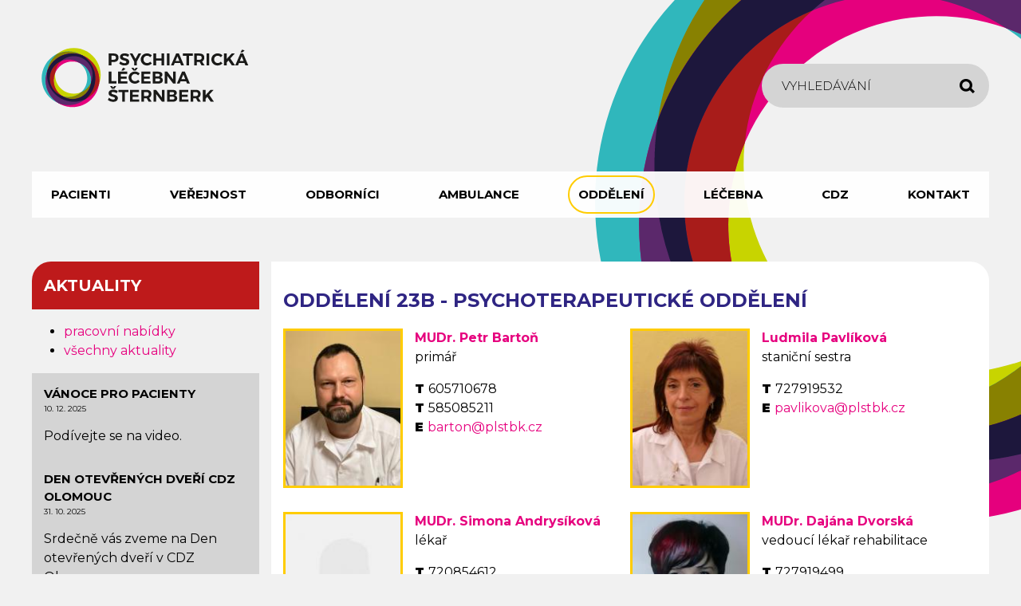

--- FILE ---
content_type: text/html; charset=UTF-8
request_url: https://www.plstbk.cz/oddeleni-23b-psychoterapeuticke-oddeleni
body_size: 9621
content:
<!DOCTYPE html>
<html lang="cs" dir="ltr">
  <head>
    <meta charset="utf-8" />
<meta name="Generator" content="Drupal 11 (https://www.drupal.org)" />
<meta name="MobileOptimized" content="width" />
<meta name="HandheldFriendly" content="true" />
<meta name="viewport" content="width=device-width, initial-scale=1.0" />
<link rel="icon" href="/sites/default/files/favicon.ico" type="image/vnd.microsoft.icon" />
<link rel="canonical" href="https://www.plstbk.cz/oddeleni-23b-psychoterapeuticke-oddeleni" />
<link rel="shortlink" href="https://www.plstbk.cz/node/371" />

    <title>Oddělení 23B - Psychoterapeutické oddělení | Psychiatrická léčebna Šternberk</title>
    <link rel="stylesheet" media="all" href="/core/themes/stable9/css/core/components/progress.module.css?t2o8zu" />
<link rel="stylesheet" media="all" href="/core/themes/stable9/css/core/components/ajax-progress.module.css?t2o8zu" />
<link rel="stylesheet" media="all" href="/core/themes/stable9/css/system/components/align.module.css?t2o8zu" />
<link rel="stylesheet" media="all" href="/core/themes/stable9/css/system/components/fieldgroup.module.css?t2o8zu" />
<link rel="stylesheet" media="all" href="/core/themes/stable9/css/system/components/container-inline.module.css?t2o8zu" />
<link rel="stylesheet" media="all" href="/core/themes/stable9/css/system/components/clearfix.module.css?t2o8zu" />
<link rel="stylesheet" media="all" href="/core/themes/stable9/css/system/components/details.module.css?t2o8zu" />
<link rel="stylesheet" media="all" href="/core/themes/stable9/css/system/components/hidden.module.css?t2o8zu" />
<link rel="stylesheet" media="all" href="/core/themes/stable9/css/system/components/item-list.module.css?t2o8zu" />
<link rel="stylesheet" media="all" href="/core/themes/stable9/css/system/components/js.module.css?t2o8zu" />
<link rel="stylesheet" media="all" href="/core/themes/stable9/css/system/components/nowrap.module.css?t2o8zu" />
<link rel="stylesheet" media="all" href="/core/themes/stable9/css/system/components/position-container.module.css?t2o8zu" />
<link rel="stylesheet" media="all" href="/core/themes/stable9/css/system/components/reset-appearance.module.css?t2o8zu" />
<link rel="stylesheet" media="all" href="/core/themes/stable9/css/system/components/resize.module.css?t2o8zu" />
<link rel="stylesheet" media="all" href="/core/themes/stable9/css/system/components/system-status-counter.css?t2o8zu" />
<link rel="stylesheet" media="all" href="/core/themes/stable9/css/system/components/system-status-report-counters.css?t2o8zu" />
<link rel="stylesheet" media="all" href="/core/themes/stable9/css/system/components/system-status-report-general-info.css?t2o8zu" />
<link rel="stylesheet" media="all" href="/core/themes/stable9/css/system/components/tablesort.module.css?t2o8zu" />
<link rel="stylesheet" media="all" href="/core/themes/stable9/css/views/views.module.css?t2o8zu" />
<link rel="stylesheet" media="all" href="/core/themes/stable9/css/core/assets/vendor/normalize-css/normalize.css?t2o8zu" />
<link rel="stylesheet" media="all" href="/themes/custom/plstbk/css/components/progress.css?t2o8zu" />
<link rel="stylesheet" media="all" href="/themes/custom/plstbk/css/components/action-links.css?t2o8zu" />
<link rel="stylesheet" media="all" href="/themes/custom/plstbk/css/components/breadcrumb.css?t2o8zu" />
<link rel="stylesheet" media="all" href="/themes/custom/plstbk/css/components/button.css?t2o8zu" />
<link rel="stylesheet" media="all" href="/themes/custom/plstbk/css/components/collapse-processed.css?t2o8zu" />
<link rel="stylesheet" media="all" href="/themes/custom/plstbk/css/components/container-inline.css?t2o8zu" />
<link rel="stylesheet" media="all" href="/themes/custom/plstbk/css/components/details.css?t2o8zu" />
<link rel="stylesheet" media="all" href="/themes/custom/plstbk/css/components/exposed-filters.css?t2o8zu" />
<link rel="stylesheet" media="all" href="/themes/custom/plstbk/css/components/field.css?t2o8zu" />
<link rel="stylesheet" media="all" href="/themes/custom/plstbk/css/components/form.css?t2o8zu" />
<link rel="stylesheet" media="all" href="/themes/custom/plstbk/css/components/icons.css?t2o8zu" />
<link rel="stylesheet" media="all" href="/themes/custom/plstbk/css/components/inline-form.css?t2o8zu" />
<link rel="stylesheet" media="all" href="/themes/custom/plstbk/css/components/item-list.css?t2o8zu" />
<link rel="stylesheet" media="all" href="/themes/custom/plstbk/css/components/link.css?t2o8zu" />
<link rel="stylesheet" media="all" href="/themes/custom/plstbk/css/components/links.css?t2o8zu" />
<link rel="stylesheet" media="all" href="/themes/custom/plstbk/css/components/menu.css?t2o8zu" />
<link rel="stylesheet" media="all" href="/themes/custom/plstbk/css/components/more-link.css?t2o8zu" />
<link rel="stylesheet" media="all" href="/themes/custom/plstbk/css/components/pager.css?t2o8zu" />
<link rel="stylesheet" media="all" href="/themes/custom/plstbk/css/components/tabledrag.css?t2o8zu" />
<link rel="stylesheet" media="all" href="/themes/custom/plstbk/css/components/tableselect.css?t2o8zu" />
<link rel="stylesheet" media="all" href="/themes/custom/plstbk/css/components/tablesort.css?t2o8zu" />
<link rel="stylesheet" media="all" href="/themes/custom/plstbk/css/components/tabs.css?t2o8zu" />
<link rel="stylesheet" media="all" href="/themes/custom/plstbk/css/components/textarea.css?t2o8zu" />
<link rel="stylesheet" media="all" href="/themes/custom/plstbk/css/components/ui-dialog.css?t2o8zu" />
<link rel="stylesheet" media="all" href="/themes/custom/plstbk/css/components/file.css?t2o8zu" />
<link rel="stylesheet" media="all" href="/themes/custom/plstbk/css/components/messages.css?t2o8zu" />
<link rel="stylesheet" media="all" href="/themes/custom/plstbk/css/style.css?t2o8zu" />
<link rel="stylesheet" media="all" href="https://fonts.googleapis.com/css?family=Montserrat:300,300i,400,400i,700,700i,900,900i&amp;subset=latin-ext" />
<link rel="stylesheet" media="all" href="https://maxcdn.bootstrapcdn.com/font-awesome/4.5.0/css/font-awesome.min.css" />

    <script type="application/json" data-drupal-selector="drupal-settings-json">{"path":{"baseUrl":"\/","pathPrefix":"","currentPath":"node\/371","currentPathIsAdmin":false,"isFront":false,"currentLanguage":"cs"},"pluralDelimiter":"\u0003","gtag":{"tagId":"","consentMode":false,"otherIds":[],"events":[],"additionalConfigInfo":[]},"suppressDeprecationErrors":true,"ajaxPageState":{"libraries":"eJxdikEOgzAMBD8UJU9CDixWwK4RDtD29UWgIsFlNDva1makl81KUr4IbMaCphIn3vHckQZ636OGSbzmMWVy_L0vcrnCnRge_OMVev7Wgs3TwajWLYIfMOk0vQ","theme":"plstbk","theme_token":null},"ajaxTrustedUrl":{"\/index.php\/search\/node":true},"gtm":{"tagId":null,"settings":{"data_layer":"dataLayer","include_environment":false},"tagIds":["GTM-WZPS25KD"]},"user":{"uid":0,"permissionsHash":"04d30596c084c968cc90ca02787dc6518eddbb64238dfb9ed26777d294ef2e6a"}}</script>
<script src="/core/misc/drupalSettingsLoader.js?v=11.1.6"></script>
<script src="/modules/contrib/google_tag/js/gtag.js?t2o8zu"></script>
<script src="/modules/contrib/google_tag/js/gtm.js?t2o8zu"></script>

  </head>
  <body class="node-371 path-node page-node-type-section">
        <a href="#main-content" class="visually-hidden focusable skip-link">
      Přejít k hlavnímu obsahu
    </a>
    <noscript><iframe src="https://www.googletagmanager.com/ns.html?id=GTM-WZPS25KD"
                  height="0" width="0" style="display:none;visibility:hidden"></iframe></noscript>

      <div class="dialog-off-canvas-main-canvas" data-off-canvas-main-canvas>
    <div class="wrap">
      <header class="header">
      <div class="header__brand">
        <div class="header__search">
            <div class="node-371 region region-searchblock">
    <div class="search-block-form block block-search container-inline" data-drupal-selector="search-block-form" id="block-plstbk-search" role="search">
  
    
      <form action="/index.php/search/node" method="get" id="search-block-form" accept-charset="UTF-8">
  <div class="js-form-item form-item js-form-type-search form-type-search js-form-item-keys form-item-keys form-no-label">
      <label for="edit-keys" class="visually-hidden">Hledat</label>
        <input title="Zadejte hledaný termín." placeholder="Vyhledávání" data-drupal-selector="edit-keys" type="search" id="edit-keys" name="keys" value="" size="15" maxlength="128" class="form-search" />

        </div>
<div data-drupal-selector="edit-actions" class="form-actions js-form-wrapper form-wrapper" id="edit-actions"><input data-drupal-selector="edit-submit" type="submit" id="edit-submit" value="Hledat" class="button js-form-submit form-submit" />
</div>

</form>

  </div>

  </div>

        </div>
        <div class="header__logo">
          <a href="/"><img src="/themes/custom/plstbk/img/logo.svg" alt="Psychiatrická léčebna Šternberk"><span>Psychiatrická léčebna Šternberk</span></a>
        </div>
      </div>
    </header>
    <div id="menubar" class="menubar">
      <div class="node-371 region region-mainmenu">
    <nav role="navigation" aria-labelledby="block-plstbk-hlavninavigace-menu" id="block-plstbk-hlavninavigace" class="node-371 block block-menu navigation menu--main">
            
  <h2 class="visually-hidden" id="block-plstbk-hlavninavigace-menu">Hlavní navigace</h2>
  

        

              <ul class="node-371 mainmenu">
                    <li class="menu__item menu__item--expanded">
        <a href="/index.php/co-s-sebou" data-drupal-link-system-path="node/1">Pacienti</a>
                                <ul class="submenu">
                    <li class="menu__item">
        <a href="/index.php/podminky-prijeti" data-drupal-link-system-path="node/2">Podmínky přijetí</a>
              </li>
                <li class="menu__item">
        <a href="/index.php/co-s-sebou" data-drupal-link-system-path="node/1">Co s sebou</a>
              </li>
                <li class="menu__item menu__item--expanded">
        <a href="/index.php/sluzby-pro-pacienty" data-drupal-link-system-path="node/144">Služby pro pacienty</a>
                                <ul class="menu">
                    <li class="menu__item">
        <a href="/index.php/farmakoterapie" data-drupal-link-system-path="node/173">Farmakoterapie</a>
              </li>
                <li class="menu__item">
        <a href="/index.php/psychoterapie" data-drupal-link-system-path="node/174">Psychoterapie</a>
              </li>
                <li class="menu__item">
        <a href="/index.php/fyzioterapie-0" data-drupal-link-system-path="node/175">Fyzioterapie</a>
              </li>
                <li class="menu__item">
        <a href="/index.php/socialni-pece" data-drupal-link-system-path="node/176">Sociální péče</a>
              </li>
                <li class="menu__item">
        <a href="/index.php/duchovni-pece" data-drupal-link-system-path="node/178">Duchovní péče</a>
              </li>
                <li class="menu__item">
        <a href="/index.php/program-start" data-drupal-link-system-path="node/179">START – psychiatrická rehabilitace</a>
              </li>
                <li class="menu__item">
        <a href="/index.php/pracovni-terapie" data-drupal-link-system-path="node/180">Pracovní terapie</a>
              </li>
                <li class="menu__item">
        <a href="/index.php/arteterapie" data-drupal-link-system-path="node/181">Arteterapie</a>
              </li>
                <li class="menu__item">
        <a href="/index.php/pohybove-aktivity" data-drupal-link-system-path="node/182">Pohybové aktivity</a>
              </li>
                <li class="menu__item">
        <a href="/index.php/hudebne-pohybova-terapie" data-drupal-link-system-path="node/183">Hudebně-pohybová terapie</a>
              </li>
                <li class="menu__item">
        <a href="/index.php/canisterapie" data-drupal-link-system-path="node/184">Canisterapie</a>
              </li>
                <li class="menu__item">
        <a href="/index.php/hipoterapie" data-drupal-link-system-path="node/185">Hipoterapie</a>
              </li>
                <li class="menu__item">
        <a href="/index.php/mesicnik-lecebensky-express" data-drupal-link-system-path="node/186">Měsíčník Léčebenský express</a>
              </li>
                <li class="menu__item">
        <a href="/index.php/socialni-rehabilitace-zahrada" data-drupal-link-system-path="node/260">Sociální rehabilitace Zahrada</a>
              </li>
        </ul>
  
              </li>
                <li class="menu__item">
        <a href="/index.php/psychiatricka-lecebna-sternberk-srozumitelne-informace" data-drupal-link-system-path="node/400">Snadné čtení</a>
              </li>
                <li class="menu__item">
        <a href="/index.php/partnerske-organizace" data-drupal-link-system-path="node/345">Partnerské organizace</a>
              </li>
                <li class="menu__item">
        <a href="/index.php/eticke-kodexy-charty" data-drupal-link-system-path="node/3">Etické kodexy a charty</a>
              </li>
                <li class="menu__item">
        <a href="/index.php/informace-o-zpracovani-osobnich-udaju-pro-pacienty" data-drupal-link-system-path="node/318">GDPR</a>
              </li>
                <li class="menu__item">
        <a href="/index.php/pravidla-pro-navstevy" data-drupal-link-system-path="node/4">Pravidla pro návštěvy</a>
              </li>
                <li class="menu__item">
        <a href="/index.php/dolecovaci-skupiny" data-drupal-link-system-path="node/248">Doléčovací skupiny</a>
              </li>
        </ul>
  
              </li>
                <li class="menu__item menu__item--expanded">
        <a href="/index.php/sluzby-pro-verejnost" data-drupal-link-system-path="node/13">Veřejnost</a>
                                <ul class="submenu">
                    <li class="menu__item menu__item--expanded">
        <a href="/index.php/sluzby-pro-verejnost" data-drupal-link-system-path="node/13">Služby pro veřejnost</a>
                                <ul class="menu">
                    <li class="menu__item">
        <a href="/index.php/ambulantni-fyzioterapie" data-drupal-link-system-path="node/187">Ambulantní fyzioterapie</a>
              </li>
                <li class="menu__item">
        <a href="/index.php/pronajem-nebytovych-prostor" data-drupal-link-system-path="node/18">Pronájem nebytových prostor</a>
              </li>
        </ul>
  
              </li>
                <li class="menu__item">
        <a href="/index.php/pravidla-pro-navstevy-0" data-drupal-link-system-path="node/8">Pravidla pro návštěvy</a>
              </li>
                <li class="menu__item">
        <a href="/index.php/lecebenske-slavnosti" data-drupal-link-system-path="node/188">Léčebenské slavnosti</a>
              </li>
                <li class="menu__item">
        <a href="/index.php/dobrovolnici" data-drupal-link-system-path="node/11">Dobrovolníci</a>
              </li>
        </ul>
  
              </li>
                <li class="menu__item menu__item--expanded">
        <a href="/index.php/odborne-akce-registrace" data-drupal-link-system-path="odborne-akce-registrace">Odborníci</a>
                                <ul class="submenu">
                    <li class="menu__item menu__item--expanded">
        <a href="/index.php/odborne-akce-registrace" data-drupal-link-system-path="odborne-akce-registrace">Odborné akce a registrace</a>
                                <ul class="menu">
                    <li class="menu__item">
        <a href="/index.php/akk-sanitar-2025" data-drupal-link-system-path="node/383">Akreditovaný kvalifikační kurz SANITÁŘ</a>
              </li>
        </ul>
  
              </li>
                <li class="menu__item">
        <a href="/index.php/praxe-staze" data-drupal-link-system-path="node/147">Praxe a stáže</a>
              </li>
                <li class="menu__item">
        <a href="/index.php/veda-vyzkum" data-drupal-link-system-path="node/145">Věda a výzkum</a>
              </li>
                <li class="menu__item">
        <a href="/index.php/stipendijni-program-psychiatricke-lecebny-sternberk-pro-studenty-lekarskych-fakult" data-drupal-link-system-path="node/221">Stipendijní program</a>
              </li>
        </ul>
  
              </li>
                <li class="menu__item menu__item--expanded">
        <a href="/index.php/psychiatricka-ambulance-sternberk" data-drupal-link-system-path="node/482">Ambulance</a>
                                <ul class="submenu">
                    <li class="menu__item">
        <a href="/index.php/psychiatricka-ambulance-sternberk" data-drupal-link-system-path="node/482">Psychiatrická ambulance Šternberk</a>
              </li>
                <li class="menu__item">
        <a href="/index.php/psychiatricka-ambulance-olomouc" data-drupal-link-system-path="node/480">Psychiatrická ambulance Olomouc</a>
              </li>
                <li class="menu__item">
        <a href="/index.php/sexuologicka-ambulance-olomouc" data-drupal-link-system-path="node/481">Sexuologická ambulance Olomouc</a>
              </li>
                <li class="menu__item">
        <a href="/index.php/psychologicka-ambulance-olomouc" data-drupal-link-system-path="node/500">Psychologická ambulance Olomouc</a>
              </li>
        </ul>
  
              </li>
                <li class="menu__item menu__item--expanded menu__item--active-trail">
        <a href="/index.php/luzkova-oddeleni" data-drupal-link-system-path="luzkova-oddeleni">Oddělení</a>
                                <ul class="submenu">
                    <li class="menu__item">
        <a href="/index.php/prijem" data-drupal-link-system-path="node/231">Příjem</a>
              </li>
                <li class="menu__item menu__item--expanded menu__item--active-trail">
        <a href="/index.php/luzkova-oddeleni" data-drupal-link-system-path="luzkova-oddeleni">Lůžková oddělení</a>
                                <ul class="menu">
                    <li class="menu__item menu__item--expanded">
        <a href="/index.php/primariat-i-gerontopsychiatrie" data-drupal-link-system-path="node/111">Primariát I. – Gerontopsychiatrie</a>
                                <ul class="menu">
                    <li class="menu__item">
        <a href="/index.php/oddeleni-1-gerontopsychiatricke-oddeleni-muzske-se-zamerenim-na-rezimovou-lecbu" data-drupal-link-system-path="node/108">Oddělení 1</a>
              </li>
                <li class="menu__item">
        <a href="/index.php/oddeleni-3a-gerontopsychiatricke-oddeleni-muzske-se-zamerenim-na-rehabilitaci" data-drupal-link-system-path="node/109">Oddělení 3A</a>
              </li>
                <li class="menu__item">
        <a href="/index.php/oddeleni-11-gerontopsychiatricke-oddeleni-koedukovane-se-zamerenim-na-interni-peci" data-drupal-link-system-path="node/110">Oddělení 11</a>
              </li>
        </ul>
  
              </li>
                <li class="menu__item menu__item--expanded">
        <a href="/index.php/primariat-ii-psychiatrie-zeny" data-drupal-link-system-path="node/112">Primariát II. – Psychiatrie ženy</a>
                                <ul class="menu">
                    <li class="menu__item">
        <a href="/index.php/oddeleni-7a" data-drupal-link-system-path="node/124">Oddělení 7A</a>
              </li>
                <li class="menu__item">
        <a href="/index.php/oddeleni-7b" data-drupal-link-system-path="node/125">Oddělení 7B</a>
              </li>
                <li class="menu__item">
        <a href="/index.php/oddeleni-15b" data-drupal-link-system-path="node/126">Oddělení 15B</a>
              </li>
        </ul>
  
              </li>
                <li class="menu__item menu__item--expanded">
        <a href="/index.php/primariat-iii-psychiatrie-muzi" data-drupal-link-system-path="node/113">Primariát III. – Psychiatrie muži</a>
                                <ul class="menu">
                    <li class="menu__item">
        <a href="/index.php/oddeleni-3b" data-drupal-link-system-path="node/127">Oddělení 3B</a>
              </li>
                <li class="menu__item">
        <a href="/index.php/oddeleni-15a" data-drupal-link-system-path="node/128">Oddělení 15A</a>
              </li>
        </ul>
  
              </li>
                <li class="menu__item">
        <a href="/index.php/primariat-iv-akutni-oddeleni" data-drupal-link-system-path="node/114">Primariát IV. – Akutní oddělení</a>
              </li>
                <li class="menu__item menu__item--expanded">
        <a href="/index.php/primariat-v-interni-oddeleni-muzi-zeny" data-drupal-link-system-path="node/115">Primariát V. – Interní oddělení muži a ženy</a>
                                <ul class="menu">
                    <li class="menu__item">
        <a href="/index.php/oddeleni-19a" data-drupal-link-system-path="node/129">Oddělení 19A</a>
              </li>
        </ul>
  
              </li>
                <li class="menu__item menu__item--expanded">
        <a href="/index.php/primariat-vi-pedopsychiatrie" data-drupal-link-system-path="node/116">Primariát VI. – Pedopsychiatrie</a>
                                <ul class="menu">
                    <li class="menu__item">
        <a href="/index.php/detske-oddeleni" data-drupal-link-system-path="node/130">Dětské oddělení</a>
              </li>
        </ul>
  
              </li>
                <li class="menu__item menu__item--expanded menu__item--active-trail">
        <a href="/index.php/primariat-vii-oddeleni-lecby-zavislosti-dolecovaci-oddeleni-psychoterapeuticke-oddeleni" data-drupal-link-system-path="node/117">Primariát VII. – Léčba závislostí, doléčovací a psychoterapeutické oddělení</a>
                                <ul class="menu">
                    <li class="menu__item">
        <a href="/index.php/oddeleni-21a-oddeleni-lecby-zavislosti-koedukovane-oddeleni" data-drupal-link-system-path="node/165">Oddělení 21A</a>
              </li>
                <li class="menu__item">
        <a href="/index.php/oddeleni-21b-oddeleni-lecby-zavislosti-muzi" data-drupal-link-system-path="node/166">Oddělení 21B</a>
              </li>
                <li class="menu__item">
        <a href="/index.php/oddeleni-23a-dolecovaci-oddeleni" data-drupal-link-system-path="node/131">Oddělení 23A</a>
              </li>
                <li class="menu__item menu__item--active-trail">
        <a href="/index.php/oddeleni-23b-psychoterapeuticke-oddeleni" data-drupal-link-system-path="node/371" class="is-active" aria-current="page">Oddělení 23B</a>
              </li>
        </ul>
  
              </li>
                <li class="menu__item menu__item--expanded">
        <a href="/index.php/primariat-viii-gerontopsychiatrie-zeny" data-drupal-link-system-path="node/118">Primariát VIII. – Gerontopsychiatrie – ženy</a>
                                <ul class="menu">
                    <li class="menu__item">
        <a href="/index.php/oddeleni-9a" data-drupal-link-system-path="node/132">Oddělení 9A</a>
              </li>
                <li class="menu__item">
        <a href="/index.php/oddeleni-9b" data-drupal-link-system-path="node/133">Oddělení 9B</a>
              </li>
                <li class="menu__item">
        <a href="/index.php/oddeleni-9c" data-drupal-link-system-path="node/134">Oddělení 9C</a>
              </li>
        </ul>
  
              </li>
        </ul>
  
              </li>
                <li class="menu__item">
        <a href="/index.php/psychiatricka-ambulance" data-drupal-link-system-path="node/136">Psychiatrická ambulance</a>
              </li>
                <li class="menu__item">
        <a href="/index.php/klinicka-psychologie" data-drupal-link-system-path="node/138">Klinická psychologie</a>
              </li>
                <li class="menu__item">
        <a href="/index.php/fyzioterapie" data-drupal-link-system-path="node/199">Fyzioterapie</a>
              </li>
                <li class="menu__item">
        <a href="/index.php/klinicka-laborator" data-drupal-link-system-path="node/137">Klinická laboratoř</a>
              </li>
                <li class="menu__item">
        <a href="/index.php/interni-ambulance-zavodni-lekar" data-drupal-link-system-path="node/232">Interní ambulance</a>
              </li>
        </ul>
  
              </li>
                <li class="menu__item menu__item--expanded">
        <a href="/index.php/zakladni-informace" data-drupal-link-system-path="node/149">Léčebna</a>
                                <ul class="submenu">
                    <li class="menu__item">
        <a href="/index.php/zakladni-informace" data-drupal-link-system-path="node/149">Základní informace</a>
              </li>
                <li class="menu__item menu__item--expanded">
        <a href="/index.php/z-historie-psychiatricke-lecebny-sternberk" data-drupal-link-system-path="node/119">Historie</a>
                                <ul class="menu">
                    <li class="menu__item menu__item--expanded">
        <a href="/index.php/technicke-zazemi" data-drupal-link-system-path="node/150">Technické zázemí</a>
                                <ul class="menu">
                    <li class="menu__item">
        <a href="/index.php/nadvori" data-drupal-link-system-path="node/151">Nádvoří</a>
              </li>
                <li class="menu__item">
        <a href="/index.php/udrzba" data-drupal-link-system-path="node/152">Údržba</a>
              </li>
                <li class="menu__item">
        <a href="/index.php/pradelna" data-drupal-link-system-path="node/153">Prádelna</a>
              </li>
                <li class="menu__item">
        <a href="/index.php/kuchyne" data-drupal-link-system-path="node/154">Kuchyně</a>
              </li>
                <li class="menu__item">
        <a href="/index.php/zahradnictvi" data-drupal-link-system-path="node/155">Zahradnictví</a>
              </li>
        </ul>
  
              </li>
        </ul>
  
              </li>
                <li class="menu__item">
        <a href="/index.php/dotacni-programy" data-drupal-link-system-path="dotacni-programy">Dotační programy</a>
              </li>
                <li class="menu__item">
        <a href="/index.php/verejne-zakazky" data-drupal-link-system-path="node/156">Veřejné zakázky</a>
              </li>
                <li class="menu__item">
        <a href="/index.php/vyverove-rizeni-na-najem-nebytovych-prostor-pro-ordinaci-zubniho-lekare" data-drupal-link-system-path="node/157">Výběrová řízení</a>
              </li>
                <li class="menu__item">
        <a href="/index.php/smlouvy-s-dodavateli-sluzeb" data-drupal-link-system-path="node/159">Smlouvy s dodavateli</a>
              </li>
                <li class="menu__item menu__item--expanded">
        <a href="/index.php/kvalita-pece" data-drupal-link-system-path="node/190">Kvalita péče</a>
                                <ul class="menu">
                    <li class="menu__item">
        <a href="/index.php/akreditace" data-drupal-link-system-path="node/120">Akreditace</a>
              </li>
                <li class="menu__item">
        <a href="/index.php/rada-kvality" data-drupal-link-system-path="node/191">Rada kvality</a>
              </li>
        </ul>
  
              </li>
                <li class="menu__item">
        <a href="/index.php/reseni-stiznosti-pochval" data-drupal-link-system-path="node/123">Řešení stížností a pochval</a>
              </li>
                <li class="menu__item">
        <a href="/index.php/eticka-komise" data-drupal-link-system-path="node/122">Etická komise</a>
              </li>
                <li class="menu__item menu__item--expanded">
        <a href="/index.php/povinne-zverejnovane-udaje" data-drupal-link-system-path="node/162">Povinně zveřejňované údaje</a>
                                <ul class="menu">
                    <li class="menu__item">
        <a href="/index.php/sanitni-vozidlo-volkswagen-t4-240-rlp" data-drupal-link-system-path="node/192">Výběrové řízení dočasně nepotřebného majetku</a>
              </li>
                <li class="menu__item">
        <a href="/index.php/interni-protikorucni-program" data-drupal-link-system-path="node/193">Protikorupční opatření</a>
              </li>
                <li class="menu__item">
        <a href="/index.php/cenik-poskytovanych-sluzeb" data-drupal-link-system-path="node/12">Ceník poskytovaných služeb</a>
              </li>
                <li class="menu__item">
        <a href="/index.php/dary" data-drupal-link-system-path="node/161">Dary</a>
              </li>
                <li class="menu__item">
        <a href="/index.php/smluvne-zajistovane-sluzby" data-drupal-link-system-path="node/194">Smluvně zajišťované služby</a>
              </li>
                <li class="menu__item">
        <a href="/index.php/rozpocet" data-drupal-link-system-path="node/195">Rozpočet</a>
              </li>
                <li class="menu__item">
        <a href="/index.php/vyrocni-zpravy" data-drupal-link-system-path="node/158">Výroční zprávy</a>
              </li>
                <li class="menu__item">
        <a href="/index.php/organizacni-schema" data-drupal-link-system-path="node/196">Organizační schéma</a>
              </li>
                <li class="menu__item">
        <a href="/index.php/poskytovani-informaci-podle-zakona-1061999-sb" data-drupal-link-system-path="node/197">Poskytování informací podle zákona 106/1999 Sb.</a>
              </li>
                <li class="menu__item">
        <a href="/index.php/seznam-vykonu-s-informovanym-souhlasem" data-drupal-link-system-path="node/198">Seznam výkonů s informovaným souhlasem</a>
              </li>
        </ul>
  
              </li>
                <li class="menu__item">
        <a href="/index.php/reforma-psychiatricke-pece-v-pl-sternberk" data-drupal-link-system-path="node/393">Reforma psychiatrické péče v PL Šternberk</a>
              </li>
                <li class="menu__item">
        <a href="/index.php/informace-o-zpracovani-osobnich-udaju-gdpr-0" data-drupal-link-system-path="node/320">GDPR - léčebna</a>
              </li>
                <li class="menu__item">
        <a href="/index.php/informace-pro-smluvni-strany-gdpr" data-drupal-link-system-path="node/259">Informace pro smluvní strany – GDPR</a>
              </li>
                <li class="menu__item">
        <a href="/index.php/vnitrni-oznamovaci-system" data-drupal-link-system-path="node/431">Vnitřní oznamovací systém</a>
              </li>
        </ul>
  
              </li>
                <li class="menu__item menu__item--expanded">
        <a href="/index.php/centrum-dusevniho-zdravi-olomouc" data-drupal-link-system-path="node/334">CDZ</a>
                                <ul class="submenu">
                    <li class="menu__item">
        <a href="/index.php/centrum-dusevniho-zdravi-olomouc#tym" data-drupal-link-system-path="node/334">Složení týmu</a>
              </li>
                <li class="menu__item">
        <a href="/index.php/centrum-dusevniho-zdravi-olomouc#kontakt" data-drupal-link-system-path="node/334">Kontakt</a>
              </li>
                <li class="menu__item">
        <a href="/index.php/centrum-dusevniho-zdravi-olomouc#provozni-hodiny" data-drupal-link-system-path="node/334">Provozní hodiny</a>
              </li>
        </ul>
  
              </li>
                <li class="menu__item menu__item--expanded">
        <a href="/index.php/kontaktni-informace" data-drupal-link-system-path="node/164">Kontakt</a>
                                <ul class="submenu">
                    <li class="menu__item">
        <a href="/index.php/kontaktni-informace" data-drupal-link-system-path="node/164">Kontaktní informace</a>
              </li>
                <li class="menu__item">
        <a href="/index.php/kontakty/reditelstvi" data-drupal-link-system-path="kontakty/5">Ředitelství</a>
              </li>
                <li class="menu__item">
        <a href="/index.php/kontakty/primari-a-vedouci-lekari" data-drupal-link-system-path="kontakty/6">Primáři a vedoucí lékaři</a>
              </li>
                <li class="menu__item">
        <a href="/index.php/kontakty/stanicni-sestry" data-drupal-link-system-path="kontakty/7">Staniční sestry</a>
              </li>
                <li class="menu__item">
        <a href="/index.php/kontakty/zdravotne-socialni-pracovnice" data-drupal-link-system-path="kontakty/8">Zdravotně sociální pracovníci</a>
              </li>
                <li class="menu__item">
        <a href="/index.php/kontakty/klinicka-psychologie" data-drupal-link-system-path="kontakty/9">Klinická psychologie</a>
              </li>
                <li class="menu__item">
        <a href="/index.php/kontakty/klinicka-laborator" data-drupal-link-system-path="kontakty/10">Klinická laboratoř</a>
              </li>
                <li class="menu__item">
        <a href="/index.php/kontakty/duchovni-pece" data-drupal-link-system-path="kontakty/11">Duchovní péče</a>
              </li>
                <li class="menu__item">
        <a href="/index.php/kontakty/administrativa" data-drupal-link-system-path="kontakty/12">Administrativa</a>
              </li>
                <li class="menu__item">
        <a href="/index.php/kontakty/provozni-useky" data-drupal-link-system-path="kontakty/13">Provozní úseky</a>
              </li>
                <li class="menu__item">
        <a href="/index.php/nemocnicni-ombudsman" data-drupal-link-system-path="node/434">Nemocniční ombudsman</a>
              </li>
                <li class="menu__item">
        <a href="/index.php/mapa-arealu" data-drupal-link-system-path="node/169">Mapa areálu</a>
              </li>
        </ul>
  
              </li>
        </ul>
  


  </nav>

  </div>

  </div>
  <div class="main">
    <div class="main__content">
      <div class="main__article">
          <div class="node-371 region region-highlighted">
    <div data-drupal-messages-fallback class="hidden"></div>

  </div>

        
          <div class="node-371 region region-content">
    <div id="block-plstbk-page-title" class="node-371 block block-core block-page-title-block">
  
    
      
  <h1 class="page-title"><span class="node-371 field field--name-title field--type-string field--label-hidden">Oddělení 23B - Psychoterapeutické oddělení</span>
</h1>


  </div>
<div id="block-plstbk-content" class="node-371 block block-system block-system-main-block">
  
    
      <article data-history-node-id="371" class="node-371 article" data-history-node-id="371" class="node-371 article">
  
    
  <div>
        
            <div class="node-371 field field--name-field-personal field--type-viewsreference field--label-hidden field__item"><div class="views-element-container node-371"><div class="persons node-371 view view-personal-list view-id-personal_list view-display-id-block_1 js-view-dom-id-f7be1798fc16c453a73f5c0bc0c0e2d6a77ee9a23b3b3362df4ec2cdb4801a25">
  
    
      
      <div class="view-content">
          <div class="persons__item views-row"><div class="views-field views-field-nothing"><span class="field-content"><div class="b-person">
  <div class="b-person__photo">
    <a href="/barton">  <img loading="lazy" src="/sites/default/files/styles/person/public/person/MUDr%20Petr%20Barto%C5%88.jpeg?itok=L6JdcjRt" alt="" class="node-117" />


</a>
  </div>
  <div class="b-person__info">
    <div class="b-person__name">
      <a href="/barton">MUDr.&nbsp;Petr Bartoň</a>
    </div>
    <div class="b-person__job-title">
      primář
    </div>
    <div class="b-person__contact">
      <div class="b-person__phone">
        605710678
      </div>
      <div class="b-person__phone">
        585085211
</div>
      <div class="b-person__email">
        <a href="mailto:barton@plstbk.cz">barton@plstbk.cz</a>
      </div>
    </div>
  </div>
</div></span></div></div>
    <div class="persons__item views-row"><div class="views-field views-field-nothing"><span class="field-content"><div class="b-person">
  <div class="b-person__photo">
    <a href="/pavlikova">  <img loading="lazy" src="/sites/default/files/styles/person/public/person/Pavl%C3%ADkov%C3%A1%20Ludmila%201.jpg?itok=2JmwZsFp" alt="" class="node-117" />


</a>
  </div>
  <div class="b-person__info">
    <div class="b-person__name">
      <a href="/pavlikova">Ludmila Pavlíková</a>
    </div>
    <div class="b-person__job-title">
      staniční sestra
    </div>
    <div class="b-person__contact">
      <div class="b-person__phone">
        727919532
      </div>
      
      <div class="b-person__email">
        <a href="mailto:pavlikova@plstbk.cz">pavlikova@plstbk.cz</a>
      </div>
    </div>
  </div>
</div></span></div></div>
    <div class="persons__item views-row"><div class="views-field views-field-nothing"><span class="field-content"><div class="b-person">
  <div class="b-person__photo">
    <a href="/andrysikova">  <img loading="lazy" src="/sites/default/files/styles/person/public/default_images/silhouette.jpg?itok=kKo1dOlD" alt="" class="node-117" />


</a>
  </div>
  <div class="b-person__info">
    <div class="b-person__name">
      <a href="/andrysikova">MUDr.&nbsp;Simona Andrysíková</a>
    </div>
    <div class="b-person__job-title">
      lékař
    </div>
    <div class="b-person__contact">
      <div class="b-person__phone">
        720854612
      </div>
      
      <div class="b-person__email">
        <a href="mailto:andrysikova@plstbk.cz">andrysikova@plstbk.cz</a>
      </div>
    </div>
  </div>
</div></span></div></div>
    <div class="persons__item views-row"><div class="views-field views-field-nothing"><span class="field-content"><div class="b-person">
  <div class="b-person__photo">
    <a href="/dvorska">  <img loading="lazy" src="/sites/default/files/styles/person/public/person/T%C5%AFmov%C3%A1.jpg?itok=IracwOEl" alt="" class="node-117" />


</a>
  </div>
  <div class="b-person__info">
    <div class="b-person__name">
      <a href="/dvorska">MUDr.&nbsp;Dajána Dvorská</a>
    </div>
    <div class="b-person__job-title">
      vedoucí lékař rehabilitace
    </div>
    <div class="b-person__contact">
      <div class="b-person__phone">
        727919499
      </div>
      <div class="b-person__phone">
        585085538
</div>
      <div class="b-person__email">
        <a href="mailto:dvorska@plstbk.cz">dvorska@plstbk.cz</a>
      </div>
    </div>
  </div>
</div></span></div></div>
    <div class="persons__item views-row"><div class="views-field views-field-nothing"><span class="field-content"><div class="b-person">
  <div class="b-person__photo">
    <a href="/langmannova-0">  <img loading="lazy" src="/sites/default/files/styles/person/public/person/Langmannov%C3%A1%20Miroslava.jpg?itok=WJZrX8_9" alt="" class="node-117" />


</a>
  </div>
  <div class="b-person__info">
    <div class="b-person__name">
      <a href="/langmannova-0">Bc.&nbsp;Miroslava Langmannová</a>
    </div>
    <div class="b-person__job-title">
      psychoterapeutická sestra
    </div>
    <div class="b-person__contact">
      <div class="b-person__phone">
        
      </div>
      <div class="b-person__phone">
        722961596
</div>
      <div class="b-person__email">
        <a href="mailto:langmannova@plstbk.cz">langmannova@plstbk.cz</a>
      </div>
    </div>
  </div>
</div></span></div></div>
    <div class="persons__item views-row"><div class="views-field views-field-nothing"><span class="field-content"><div class="b-person">
  <div class="b-person__photo">
    <a href="/mudrochova">  <img loading="lazy" src="/sites/default/files/styles/person/public/default_images/silhouette.jpg?itok=kKo1dOlD" alt="" />


</a>
  </div>
  <div class="b-person__info">
    <div class="b-person__name">
      <a href="/mudrochova">MUDr.&nbsp;Pavla Mudrochová</a>
    </div>
    <div class="b-person__job-title">
      lékař
    </div>
    <div class="b-person__contact">
      <div class="b-person__phone">
        727919477
      </div>
      
      <div class="b-person__email">
        <a href="mailto:mudrochova@plstbk.cz">mudrochova@plstbk.cz</a>
      </div>
    </div>
  </div>
</div></span></div></div>
    <div class="persons__item views-row"><div class="views-field views-field-nothing"><span class="field-content"><div class="b-person">
  <div class="b-person__photo">
    <a href="/neplechova">  <img loading="lazy" src="/sites/default/files/styles/person/public/person/Neplechov%C3%A1%20%C5%A0ilhanov%C3%A1%20Jitka.jpg?itok=kX_UU8Z0" alt="" class="node-117" />


</a>
  </div>
  <div class="b-person__info">
    <div class="b-person__name">
      <a href="/neplechova">Jitka Neplechová </a>
    </div>
    <div class="b-person__job-title">
      zdravotně sociální pracovnice
    </div>
    <div class="b-person__contact">
      <div class="b-person__phone">
        727874234
      </div>
      
      <div class="b-person__email">
        <a href="mailto:neplechova@plstbk.cz">neplechova@plstbk.cz</a>
      </div>
    </div>
  </div>
</div></span></div></div>
    <div class="persons__item views-row"><div class="views-field views-field-nothing"><span class="field-content"><div class="b-person">
  <div class="b-person__photo">
    <a href="/prokopova">  <img loading="lazy" src="/sites/default/files/styles/person/public/person/Prokopova.jpg?itok=NWxm-E01" alt="" class="node-117" />


</a>
  </div>
  <div class="b-person__info">
    <div class="b-person__name">
      <a href="/prokopova">Mgr.&nbsp;Barbora Prokopová</a>
    </div>
    <div class="b-person__job-title">
      klinický psycholog
    </div>
    <div class="b-person__contact">
      <div class="b-person__phone">
        727919549
      </div>
      
      <div class="b-person__email">
        <a href="mailto:prokopova@plstbk.cz">prokopova@plstbk.cz</a>
      </div>
    </div>
  </div>
</div></span></div></div>

    </div>
  
          </div>
</div>
</div>
      
            <div class="node-371 clearfix text-formatted field field--name-body field--type-text-with-summary field--label-hidden field__item"><p><span>Nabízíme léčbu lidem s poruchami vyvolanými stresem, úzkostnými a depresivními poruchami, somatoformními poruchami a psychosomatickým onemocněním. Terapeutický program je orientován na podporu vnitřních sil a rezerv pacientů, menší spoléhání se na léčbu léky, vyrovnávání se s autoritami, na pěstování vhodnějších způsobů komunikace a zlepšování vztahů s lidmi.</span></p><p><span>Otevřené psychoterapeutické oddělení disponuje 12 lůžky. Výhody nízké kapacity tkví především v individuálním přístupu ke každému nemocnému a v „komorním duchu „ celého oddělení. Léčebný program je v délce 8 týdnů, s těžištěm ve skupinové psychoterapii. Péče o duševní i tělesné zdraví je posílena četnými doprovodnými aktivitami jako je nácvik relaxace, jóga, taneční terapie, sportovní hry, cvičení na velkých míčích. Kreativitu a jemnou motoriku rozvíjí ergoterapie (keramika či jiná rukodělná činnost). Psychofarmaka u nás hrají pouze podpůrnou roli, návykové léky nepodáváme.</span></p><p><span>Metodika psychoterapeutické práce v sobě nese především vliv humanistických a existenciálně orientovaných přístupů. V tematicky orientovaných skupinách kombinujeme přístupy KBT, práce s tělem, psychogymnastiky a jiných. V rámci poskytování individuální terapie se nejčastěji jedná o prvky krizové intervence.</span></p><p>&nbsp;</p><p><strong>Léčebný program psychoterapeutického oddělení neumožňuje léčbu pacientů se závažnější poruchou osobnosti, psychotickým onemocněním, PPP či syndromem závislosti. V případě poslední uvedené diagnózy požadujeme alespoň dvouletou abstinenci pacienta od návykových látek.</strong></p><p>&nbsp;</p><p><strong>Kontakt pro lékaře k objednání pacienta:</strong></p><p>MUDr. Filip Medek</p><p>tel: &nbsp;607051534</p><p>email: <a href="mailto:medek@plstbk.cz">medek@plstbk.cz</a></p><p><strong>Kontakt pro pacienty k termínu nástupu&nbsp;</strong>(a doplnění informací):</p><p>Bc. Miroslava Langmannová</p><p>terapeutická sestra</p><p>telefon: &nbsp;722 961 596</p><p>e-mail: <a href="mailto:langmannova@plstbk.cz">langmannova@plstbk.cz</a></p><p>&nbsp;</p><p>Těšíme se na spolupráci s Vámi</p><p>za terapeutický tým psychoterapeutického oddělení 23B,</p><p>Mgr. Eva Kochtová</p><p>&nbsp;</p><p>&nbsp;</p><p>&nbsp;</p></div>
      
  <div class="node-371 field field--name-field-downloads field--type-file field--label-above">
    <p class="field__label">Ke stažení</p>
          <div class="field__items">
              <div class="field__item">
<span class="file file--mime-application-pdf file--application-pdf node-371"> <a href="/sites/default/files/dowloads/Informa%C4%8Dn%C3%AD%20let%C3%A1k%20odd.%20%2023B.pdf" type="application/pdf">Informační leták odd.  23B.pdf</a></span>
</div>
              </div>
      </div>

  </div>
</article>
  </div>
<div class="views-element-container node-371 block block-views block-views-blocksection-list-block-1" id="block-plstbk-views-block-section-list-block-1">
  
    
      <div class="node-371"><div class="node-371 view view-section-list view-id-section_list view-display-id-block_1 js-view-dom-id-ed10a1a755117f5cfbd9cad2a5386877f73d7c4f85905270bb8d01036aa6b165">
  
    
      
  
          </div>
</div>

  </div>

  </div>

      </div>
        <div class="node-371 region region-content-under">
    <div id="block-plstbk-praktickeinformace" class="block block-block-content block-block-content53f5868c-afa9-4de1-b6f8-dec3e337858d">
  
      <h2>Praktické informace</h2>
    
      
            <div class="clearfix text-formatted field field--name-body field--type-text-with-summary field--label-hidden field__item"><div class="mybuttons">
<a href="/mapa-arealu" class="mybutton mybutton--map">Mapa areálu</a>
<a href="/fotogalerie" class="mybutton mybutton--photogallery">Fotogalerie</a>
<a href="/kontaktni-informace" class="mybutton mybutton--personal">Kontaktní informace</a>
</div>
</div>
      
  </div>

  </div>

    </div>
    <div class="main__side">
        <div class="node-371 region region-side">
    <div id="block-plstbk-aktuality" class="block block-block-content block-block-contentcd15cd2f-8ef9-423e-b695-dc6f13a5143a">
  
      <h2>Aktuality</h2>
    
      
            <div class="clearfix text-formatted field field--name-body field--type-text-with-summary field--label-hidden field__item"><ul>
    <!--<li><a href="#">připravujeme</a></li>-->
    <!--<li><a href="#">archiv aktualit</a></li>-->
    <li><a href="/pracovni-nabidky">pracovní nabídky</a></li>
    <li><a href="/aktuality">všechny aktuality</a></li>
</ul></div>
      
  </div>
<div class="views-element-container node-477 block block-views block-views-blocknews-block-1" id="block-plstbk-views-block-news-block-1">
  
    
      <div class="node-477"><div class="sidenews node-477 view view-news view-id-news view-display-id-block_1 js-view-dom-id-06833296a9f167a8052a744af1b11ffe818e44061a72a1a1bc3909728b4fddf1">
  
    
      
      <div class="view-content">
          <div class="views-row"><h3 class="views-field views-field-title"><span class="field-content"><a href="/index.php/vanoce-pro-pacienty" hreflang="cs">Vánoce pro pacienty</a></span></h3><div class="views-field views-field-created"><span class="field-content"><time datetime="2025-12-10T13:23:47+01:00" class="datetime">10. 12. 2025</time>
</span></div><div class="views-field views-field-body"><div class="field-content"><p>Podívejte se na video.</p></div></div></div>
    <div class="views-row"><h3 class="views-field views-field-title"><span class="field-content"><a href="/index.php/den-otevrenych-dveri-cdz-olomouc" hreflang="cs">Den otevřených dveří CDZ Olomouc</a></span></h3><div class="views-field views-field-created"><span class="field-content"><time datetime="2025-10-31T13:00:37+01:00" class="datetime">31. 10. 2025</time>
</span></div><div class="views-field views-field-body"><div class="field-content"><p>Srdečně vás zveme na Den otevřených dveří v CDZ Olomouc.</p></div></div></div>

    </div>
  
          </div>
</div>

  </div>

  </div>

    </div>
    <a id="main-content" tabindex="-1"></a>  </div>   <footer class="footer">
    <div class="footer__col">
      <div class="footer__address">
                    <div class="node-371 region region-footer-address">
    <div id="block-plstbk-adresa" class="block block-block-content block-block-content80c4ec43-218f-48a8-81e7-c626e63c9660">
  
      <h2>Adresa</h2>
    
      
            <div class="clearfix text-formatted field field--name-body field--type-text-with-summary field--label-hidden field__item"><p>
PL Šternberk<br>
Olomoucká 1848/173<br>
785 01 Šternberk<br>
<span class="phone">+420 585 085 111</span><br>
<span class="email"><a href="mailto:info@plstbk.cz">info@plstbk.cz</a></span>
</p></div>
      
  </div>

  </div>

              </div>
      <div class="footer__social">
                    <div class="node-371 region region-footer-social">
    <div id="block-plstbk-socialnisite" class="block block-block-content block-block-content31df1857-4ef1-498b-9411-3c5a9586c868">
  
    
      
            <div class="clearfix text-formatted field field--name-body field--type-text-with-summary field--label-hidden field__item"><!--<a href="#" class="footer__ico footer__ico--fb"><i class="fa fa-facebook-official" aria-hidden="true"></i></a>
<a href="#" class="footer__ico footer__ico--twitter"><i class="fa fa-twitter" aria-hidden="true"></i></a>
<a href="#" class="footer__ico footer__ico--youtube"><i class="fa fa-youtube-play" aria-hidden="true"></i></a>--></div>
      
  </div>

  </div>

              </div>
    </div>
    <div class="footer__main">
      <div class="footer__partner">
                    <div class="node-371 region region-footer-partner">
    <div id="block-plstbk-partneri" class="block block-block-content block-block-content372658bf-7b6f-45dc-b63e-89d4e32e733f">
  
      <h2>Partneři PL Šternberk</h2>
    
      
            <div class="clearfix text-formatted field field--name-body field--type-text-with-summary field--label-hidden field__item"><div class="partner__links">
    <a href="//www.olomouc.charita.cz/"><img src="/themes/custom/plstbk/img/partner/charita-olomouc.png" alt="Charita Olomouc"></a>
    <a href="//www.spolekkolumbus.cz/"><img src="/themes/custom/plstbk/img/partner/kolumbus-v2.png" alt="Spolek Kolumbus"></a>
    <a href="//eeagrants.org/Who-we-are/Norway-Grants"><img src="/themes/custom/plstbk/img/partner/norway-grants.png" alt="Norway Grants"></a>
    <a href="//www.mzcr.cz"><img src="/themes/custom/plstbk/img/partner/mzcr.png" alt="Ministerstvo zdravotnictví České republiky"></a>
    <a href="//www.manaol.cz/"><img src="/themes/custom/plstbk/img/partner/mana-olomouc.png" alt="Mana,o.s."></a>
    <a href="//iporadna.cz/"><img src="/themes/custom/plstbk/img/partner/iporadna.jpg" alt="z.s. iPoradna"></a>
</div>
<div class="mybuttons">
    <a href="/norske-fondy" class="mybutton mybutton--norway-grants">Norské fondy</a>
    <a href="/norway-grants" class="mybutton mybutton--norway-grants">Norway grants</a>
</div></div>
      
  </div>

  </div>

              </div>
    </div>
  </footer>
</div> <div id="c-toggle-menu">
  <span>Toggle menu</span>
</div>
  </div>

    
    <script src="/core/assets/vendor/jquery/jquery.min.js?v=4.0.0-beta.2"></script>
<script src="/core/assets/vendor/once/once.min.js?v=1.0.1"></script>
<script src="/sites/default/files/languages/cs_jrpQUVhSJcWHZC850SY5mSMibPK8FeyuG7P7N8wbYQU.js?t2o8zu"></script>
<script src="/core/misc/drupal.js?v=11.1.6"></script>
<script src="/core/misc/drupal.init.js?v=11.1.6"></script>
<script src="/core/assets/vendor/tabbable/index.umd.min.js?v=6.2.0"></script>
<script src="/core/misc/progress.js?v=11.1.6"></script>
<script src="/core/assets/vendor/loadjs/loadjs.min.js?v=4.3.0"></script>
<script src="/core/misc/debounce.js?v=11.1.6"></script>
<script src="/core/misc/announce.js?v=11.1.6"></script>
<script src="/core/misc/message.js?v=11.1.6"></script>
<script src="/core/misc/ajax.js?v=11.1.6"></script>
<script src="/modules/contrib/google_tag/js/gtag.ajax.js?t2o8zu"></script>
<script src="/themes/custom/plstbk/js/plstbk.js?v=11.1.6"></script>

  </body>
</html>


--- FILE ---
content_type: text/css
request_url: https://www.plstbk.cz/themes/custom/plstbk/css/style.css?t2o8zu
body_size: 5451
content:
/*! normalize.css v7.0.0 | MIT License | github.com/necolas/normalize.css */
/* Document
   ========================================================================== */
/**
 * 1. Correct the line height in all browsers.
 * 2. Prevent adjustments of font size after orientation changes in
 *    IE on Windows Phone and in iOS.
 */
html {
  line-height: 1.15;
  /* 1 */
  -ms-text-size-adjust: 100%;
  /* 2 */
  -webkit-text-size-adjust: 100%;
  /* 2 */
}
/* Sections
   ========================================================================== */
/**
 * Remove the margin in all browsers (opinionated).
 */
body {
  margin: 0;
}
/**
 * Add the correct display in IE 9-.
 */
article,
aside,
footer,
header,
nav,
section {
  display: block;
}
/**
 * Correct the font size and margin on `h1` elements within `section` and
 * `article` contexts in Chrome, Firefox, and Safari.
 */
h1 {
  font-size: 2em;
  margin: 0.67em 0;
}
/* Grouping content
   ========================================================================== */
/**
 * Add the correct display in IE 9-.
 * 1. Add the correct display in IE.
 */
figcaption,
figure,
main {
  /* 1 */
  display: block;
}
/**
 * Add the correct margin in IE 8.
 */
figure {
  margin: 1em 40px;
}
/**
 * 1. Add the correct box sizing in Firefox.
 * 2. Show the overflow in Edge and IE.
 */
hr {
  box-sizing: content-box;
  /* 1 */
  height: 0;
  /* 1 */
  overflow: visible;
  /* 2 */
}
/**
 * 1. Correct the inheritance and scaling of font size in all browsers.
 * 2. Correct the odd `em` font sizing in all browsers.
 */
pre {
  font-family: monospace, monospace;
  /* 1 */
  font-size: 1em;
  /* 2 */
}
/* Text-level semantics
   ========================================================================== */
/**
 * 1. Remove the gray background on active links in IE 10.
 * 2. Remove gaps in links underline in iOS 8+ and Safari 8+.
 */
a {
  background-color: transparent;
  /* 1 */
  -webkit-text-decoration-skip: objects;
  /* 2 */
}
/**
 * 1. Remove the bottom border in Chrome 57- and Firefox 39-.
 * 2. Add the correct text decoration in Chrome, Edge, IE, Opera, and Safari.
 */
abbr[title] {
  border-bottom: none;
  /* 1 */
  text-decoration: underline;
  /* 2 */
  text-decoration: underline dotted;
  /* 2 */
}
/**
 * Prevent the duplicate application of `bolder` by the next rule in Safari 6.
 */
b,
strong {
  font-weight: inherit;
}
/**
 * Add the correct font weight in Chrome, Edge, and Safari.
 */
b,
strong {
  font-weight: bolder;
}
/**
 * 1. Correct the inheritance and scaling of font size in all browsers.
 * 2. Correct the odd `em` font sizing in all browsers.
 */
code,
kbd,
samp {
  font-family: monospace, monospace;
  /* 1 */
  font-size: 1em;
  /* 2 */
}
/**
 * Add the correct font style in Android 4.3-.
 */
dfn {
  font-style: italic;
}
/**
 * Add the correct background and color in IE 9-.
 */
mark {
  background-color: #ff0;
  color: #000;
}
/**
 * Add the correct font size in all browsers.
 */
small {
  font-size: 80%;
}
/**
 * Prevent `sub` and `sup` elements from affecting the line height in
 * all browsers.
 */
sub,
sup {
  font-size: 75%;
  line-height: 0;
  position: relative;
  vertical-align: baseline;
}
sub {
  bottom: -0.25em;
}
sup {
  top: -0.5em;
}
/* Embedded content
   ========================================================================== */
/**
 * Add the correct display in IE 9-.
 */
audio,
video {
  display: inline-block;
}
/**
 * Add the correct display in iOS 4-7.
 */
audio:not([controls]) {
  display: none;
  height: 0;
}
/**
 * Remove the border on images inside links in IE 10-.
 */
img {
  border-style: none;
}
/**
 * Hide the overflow in IE.
 */
svg:not(:root) {
  overflow: hidden;
}
/* Forms
   ========================================================================== */
/**
 * 1. Change the font styles in all browsers (opinionated).
 * 2. Remove the margin in Firefox and Safari.
 */
button,
input,
optgroup,
select,
textarea {
  font-family: sans-serif;
  /* 1 */
  font-size: 100%;
  /* 1 */
  line-height: 1.15;
  /* 1 */
  margin: 0;
  /* 2 */
}
/**
 * Show the overflow in IE.
 * 1. Show the overflow in Edge.
 */
button,
input {
  /* 1 */
  overflow: visible;
}
/**
 * Remove the inheritance of text transform in Edge, Firefox, and IE.
 * 1. Remove the inheritance of text transform in Firefox.
 */
button,
select {
  /* 1 */
  text-transform: none;
}
/**
 * 1. Prevent a WebKit bug where (2) destroys native `audio` and `video`
 *    controls in Android 4.
 * 2. Correct the inability to style clickable types in iOS and Safari.
 */
button,
html [type="button"],
[type="reset"],
[type="submit"] {
  -webkit-appearance: button;
  /* 2 */
}
/**
 * Remove the inner border and padding in Firefox.
 */
button::-moz-focus-inner,
[type="button"]::-moz-focus-inner,
[type="reset"]::-moz-focus-inner,
[type="submit"]::-moz-focus-inner {
  border-style: none;
  padding: 0;
}
/**
 * Restore the focus styles unset by the previous rule.
 */
button:-moz-focusring,
[type="button"]:-moz-focusring,
[type="reset"]:-moz-focusring,
[type="submit"]:-moz-focusring {
  outline: 1px dotted ButtonText;
}
/**
 * Correct the padding in Firefox.
 */
fieldset {
  padding: 0.35em 0.75em 0.625em;
}
/**
 * 1. Correct the text wrapping in Edge and IE.
 * 2. Correct the color inheritance from `fieldset` elements in IE.
 * 3. Remove the padding so developers are not caught out when they zero out
 *    `fieldset` elements in all browsers.
 */
legend {
  box-sizing: border-box;
  /* 1 */
  color: inherit;
  /* 2 */
  display: table;
  /* 1 */
  max-width: 100%;
  /* 1 */
  padding: 0;
  /* 3 */
  white-space: normal;
  /* 1 */
}
/**
 * 1. Add the correct display in IE 9-.
 * 2. Add the correct vertical alignment in Chrome, Firefox, and Opera.
 */
progress {
  display: inline-block;
  /* 1 */
  vertical-align: baseline;
  /* 2 */
}
/**
 * Remove the default vertical scrollbar in IE.
 */
textarea {
  overflow: auto;
}
/**
 * 1. Add the correct box sizing in IE 10-.
 * 2. Remove the padding in IE 10-.
 */
[type="checkbox"],
[type="radio"] {
  box-sizing: border-box;
  /* 1 */
  padding: 0;
  /* 2 */
}
/**
 * Correct the cursor style of increment and decrement buttons in Chrome.
 */
[type="number"]::-webkit-inner-spin-button,
[type="number"]::-webkit-outer-spin-button {
  height: auto;
}
/**
 * 1. Correct the odd appearance in Chrome and Safari.
 * 2. Correct the outline style in Safari.
 */
[type="search"] {
  -webkit-appearance: textfield;
  /* 1 */
  outline-offset: -2px;
  /* 2 */
}
/**
 * Remove the inner padding and cancel buttons in Chrome and Safari on macOS.
 */
[type="search"]::-webkit-search-cancel-button,
[type="search"]::-webkit-search-decoration {
  -webkit-appearance: none;
}
/**
 * 1. Correct the inability to style clickable types in iOS and Safari.
 * 2. Change font properties to `inherit` in Safari.
 */
::-webkit-file-upload-button {
  -webkit-appearance: button;
  /* 1 */
  font: inherit;
  /* 2 */
}
/* Interactive
   ========================================================================== */
/*
 * Add the correct display in IE 9-.
 * 1. Add the correct display in Edge, IE, and Firefox.
 */
details,
menu {
  display: block;
}
/*
 * Add the correct display in all browsers.
 */
summary {
  display: list-item;
}
/* Scripting
   ========================================================================== */
/**
 * Add the correct display in IE 9-.
 */
canvas {
  display: inline-block;
}
/**
 * Add the correct display in IE.
 */
template {
  display: none;
}
/* Hidden
   ========================================================================== */
/**
 * Add the correct display in IE 10-.
 */
[hidden] {
  display: none;
}
.wrap {
  display: flex;
  flex-direction: column;
  box-sizing: border-box;
  width: 100%;
  max-width: 1200px;
  min-height: 100vh;
  margin: 0 auto;
  padding: 0;
}
@media all and (min-width: 1200px) {
  .header {
    display: flex;
  }
}
.header__brand {
  width: 100%;
}
@media all and (min-width: 1200px) {
  .header--frontpage .header__brand {
    width: 17.8125rem;
  }
}
@media all and (min-width: 1200px) {
  .header__img {
    width: 55.3125rem;
  }
}
.main {
  flex-basis: auto;
  flex-grow: 1;
  flex-shrink: 0;
}
@media all and (min-width: 1200px) {
  .main {
    display: flex;
    margin-top: 3.4375rem;
  }
}
.main__content {
  order: 1;
}
@media all and (min-width: 1200px) {
  .main__content {
    order: 2;
    width: 56.25rem;
    margin-left: 0.9375rem;
  }
}
.main__side {
  order: 2;
}
@media all and (min-width: 1200px) {
  .main__side {
    width: 17.8125rem;
    order: 1;
  }
}
.footer {
  flex-basis: auto;
  flex-grow: 0;
  flex-shrink: 0;
}
@media all and (min-width: 1200px) {
  .footer {
    display: flex;
  }
}
@media all and (min-width: 1200px) {
  .footer__address {
    width: 17.8125rem;
  }
}
@media all and (min-width: 1200px) {
  .footer__partner {
    width: 55.3125rem;
  }
}
html {
  font-size: 16px !important;
}
body {
  background: #f1f1f1 url(../img/logo-bg.svg) 50% -12rem no-repeat;
  background-attachment: fixed;
  color: #000;
  font-family: 'Montserrat', sans-serif;
  font-size: 1rem;
  line-height: 1.5;
}
h1 {
  font-size: 1.5rem;
  color: #2f2583;
  text-transform: uppercase;
}
h2 {
  font-size: 1.25rem;
  color: #2f2583;
  text-transform: uppercase;
}
p {
  margin: 0 0 1em 0;
}
a {
  color: #e6007e;
  text-decoration: none;
}
a:hover {
  color: #9a0054;
  text-decoration: underline;
}
textarea:focus,
input:focus {
  outline: none;
}
img {
  max-width: 100%;
}
.main__article {
  background-color: #fff;
  padding: 0.9375rem;
  border: 0;
}
@media all and (min-width: 1200px) {
  .main__article {
    border-radius: 0 1.5rem 0 0;
  }
}
.main__article h2 {
  text-transform: none;
}
.mybutton {
  display: flex;
  align-items: center;
  box-sizing: border-box;
  width: 100%;
  height: 3.4375rem;
  margin-bottom: 0.9375rem;
  padding: 0 1.75rem;
  border: 0;
  border-radius: 5rem;
  background-color: #009fe3;
  color: #fff;
  font-size: 0.9375rem;
  font-weight: bold;
  text-transform: uppercase;
  text-decoration: none !important;
  white-space: none;
}
@media all and (min-width: 1200px) {
  .mybutton {
    width: 16.875rem;
    margin-bottom: 0;
  }
}
.mybutton:hover {
  opacity: 0.9;
  color: #fff;
}
@media all and (min-width: 1200px) {
  .mybutton--wide {
    width: 23.125rem;
  }
}
.mybutton--map {
  background: #0d68c1;
  background: -webkit-linear-gradient(left, #0d68c1, #831d35);
  background: -o-linear-gradient(right, #0d68c1, #831d35);
  background: -moz-linear-gradient(right, #0d68c1, #831d35);
  background: linear-gradient(to right, #0d68c1, #831d35);
}
.mybutton--photogallery {
  background: #c60d1d;
  background: -webkit-linear-gradient(left, #831d35, #e5007e);
  background: -o-linear-gradient(right, #831d35, #e5007e);
  background: -moz-linear-gradient(right, #831d35, #e5007e);
  background: linear-gradient(to right, #831d35, #e5007e);
}
.mybutton--personal {
  background: #444351;
  background: -webkit-linear-gradient(left, #e5007e, #888003);
  background: -o-linear-gradient(right, #e5007e, #888003);
  background: -moz-linear-gradient(right, #e5007e, #888003);
  background: linear-gradient(to right, #e5007e, #888003);
}
@media all and (min-width: 1200px) {
  .mybuttons {
    width: 100%;
    display: flex;
    flex-wrap: wrap;
    justify-content: space-between;
  }
}
#block-praktickeinformace {
  margin: 0 0.9375rem;
}
@media all and (min-width: 1200px) {
  #block-praktickeinformace {
    margin: 3rem 0 0 0.9375rem;
  }
}
.field--name-field-downloads {
  padding-bottom: 1rem;
}
.field--name-field-downloads .field__items {
  font-size: 0.875rem;
}
.article__submitted {
  font-size: 0.775rem;
  color: rgba(0, 0, 0, 0.5);
}
.view-job-vacancies .views-row {
  margin-bottom: 2rem;
}
.view-job-vacancies .views-field-created {
  font-size: 0.775rem;
  color: rgba(0, 0, 0, 0.5);
  margin-bottom: 1rem;
}
#block-stickybox {
  padding: 1rem;
  border: 1px solid #ffcc00;
  background-color: rgba(255, 204, 0, 0.1);
}
@media all and (min-width: 1200px) {
  #block-stickybox {
    border-radius: 0 1rem 0 0;
  }
}
#block-stickybox .field--name-body {
  text-align: center;
}
#block-stickybox .field--name-body a {
  font-weight: bold;
}
.mytable {
  overflow: auto;
}
.mytable table {
  width: 100%;
  margin-bottom: 1em;
}
@media all and (min-width: 1200px) {
  .header {
    margin-bottom: 3.4375rem;
  }
}
@media all and (min-width: 1200px) {
  .header__brand {
    display: flex;
    justify-content: space-between;
    align-items: flex-end;
  }
}
.header__search {
  display: none;
  order: 2;
}
@media all and (min-width: 1200px) {
  .header__search {
    display: block;
    padding: 1.5625rem 0;
  }
  .header__search form {
    display: flex;
    justify-content: space-between;
    width: 17.8125rem;
    height: 3.4375rem;
    margin-top: 3.4375rem;
    border: 0;
    border-radius: 5rem;
    background-color: #d4d4d4;
  }
  .header__search form .form-item {
    display: flex;
    align-items: center;
    width: 100%;
  }
  .header__search form .form-actions {
    display: flex;
    align-items: center;
  }
  .header__search form input[type="search"] {
    display: block;
    box-sizing: border-box;
    width: 100%;
    padding: 0.5rem 1rem 0.5rem 1.5625rem;
    border: 0;
    background: transparent;
    font-family: 'Montserrat', sans-serif;
    font-size: 0.9375rem;
  }
  .header__search form ::-webkit-input-placeholder {
    color: #000;
    font-weight: 300;
    text-transform: uppercase;
  }
  .header__search form ::-moz-placeholder {
    color: #000;
    font-weight: 300;
    text-transform: uppercase;
  }
  .header__search form :-ms-input-placeholder {
    color: #000;
    font-weight: 300;
    text-transform: uppercase;
  }
  .header__search form :-moz-placeholder {
    color: #000;
    font-weight: 300;
    text-transform: uppercase;
  }
  .header__search .form-submit {
    border: 0;
    border-radius: 0 1.75rem 1.75rem 0;
    font-size: 0;
    width: 3.4375rem;
    height: 3.4375rem;
    background: url(../img/search-button.png) 50% 50% no-repeat;
    cursor: pointer;
  }
  .header__search .form-submit:hover {
    background-color: #c7c7c7;
  }
}
.header__logo {
  order: 1;
  align-self: flex-end;
}
.header__logo a {
  display: block;
  padding: 1.5625rem 0;
}
.header__logo a img {
  display: block;
}
@media all and (min-width: 1200px) {
  .header__logo a img {
    margin: 0 auto;
  }
}
.header__logo span {
  position: absolute;
  left: -1000rem;
}
.header--frontpage .header__brand {
  flex-direction: column;
}
.header--frontpage .header__search {
  order: 1;
}
@media all and (min-width: 1200px) {
  .header--frontpage .header__search {
    flex-basis: auto;
    flex-grow: 1;
    flex-shrink: 0;
    padding: 0;
  }
}
.header--frontpage .header__logo {
  flex-basis: auto;
  flex-grow: 0;
  flex-shrink: 0;
  order: 2;
}
.header--frontpage .header__logo h1 {
  margin: 0;
}
.header--frontpage .header__img {
  display: none;
}
@media all and (min-width: 1200px) {
  .header--frontpage .header__img {
    display: block;
    padding-left: 1.875rem;
    background: url(../img/headerimg.png) 100% 100% no-repeat;
    background-size: 55.375rem 22.125rem;
    height: 22.125rem;
  }
}
.menubar {
  position: fixed;
  left: 100%;
  overflow-y: scroll;
  width: 100%;
  height: 100vh;
  background-color: #fff;
  font-size: 0.9375rem;
  transition: 0.2s;
  z-index: 100;
}
@media all and (min-width: 1200px) {
  .menubar {
    position: relative;
    left: inherit;
    overflow-y: inherit;
    height: auto;
    background-color: rgba(255, 255, 255, 0.95);
  }
}
.menubar ul,
.menubar li {
  list-style: none !important;
  list-style-type: none !important;
  list-style-image: none !important;
}
.menubar--active {
  left: 0;
}
.mainmenu {
  position: relative;
  width: 100%;
  margin: 0;
  padding: 0;
  list-style-type: none;
}
@media all and (min-width: 1200px) {
  .mainmenu {
    box-sizing: border-box;
    display: flex;
    justify-content: space-between;
    margin: 0;
    padding: 0 0.7rem;
  }
}
.mainmenu span,
.mainmenu a {
  display: block;
  padding: 1rem;
  color: #000;
  font-weight: bold;
  cursor: pointer;
  text-decoration: none;
}
@media all and (min-width: 1200px) {
  .mainmenu span,
  .mainmenu a {
    display: inline-block;
    display: block;
    margin: 0.3125rem 0;
    padding: 0.7rem;
    border: 2px solid transparent;
    border-radius: 5rem;
    white-space: nowrap;
    text-transform: uppercase;
  }
}
.mainmenu .submenu {
  box-sizing: border-box;
  margin: 0;
  padding: 0.7rem;
  background-color: #ffcc00;
  list-style-type: none;
}
@media all and (min-width: 1200px) {
  .mainmenu .submenu {
    position: absolute;
    z-index: 200;
    display: none;
    margin-left: -0.7rem;
  }
}
@media all and (min-width: 1200px) {
  .mainmenu > .menu__item:nth-child(8) .submenu {
    right: 0;
  }
}
.mainmenu .submenu a {
  display: inline-block;
  margin: 0;
  padding: 0.2rem 1rem;
  border: 0;
  text-transform: none;
}
.mainmenu .menu__item--active-trail span,
.mainmenu .menu__item:hover span,
.mainmenu .menu__item--active-trail a,
.mainmenu .menu__item:hover a {
  border-color: #ffcc00;
}
.mainmenu .menu__item:hover .submenu {
  display: block;
}
.mainmenu .menu__item:hover a:hover {
  background: #fff;
}
.mainmenu .submenu .menu {
  margin: 0;
  padding: 0;
}
.mainmenu .submenu .menu a {
  font-weight: normal;
}
.mainmenu .submenu .menu .menu {
  display: flex;
  margin-left: 1rem;
}
.mainmenu .submenu .menu .menu a {
  margin-top: 2px;
  margin-right: 0.25rem;
  margin-bottom: 2px;
  padding-right: 0.25rem;
  padding-left: 0.25rem;
  background-color: rgba(255, 255, 255, 0.25);
  font-size: 0.75rem;
}
@media all and (min-width: 1200px) {
  .mainmenu .submenu .menu .menu a {
    padding-right: 1rem;
    padding-left: 1rem;
  }
}
.mainmenu .submenu .menu .menu a:hover {
  background: #fff;
}
.persons:before,
.persons:after {
  content: " ";
  display: table;
}
.persons:after {
  clear: both;
}
.persons .view-content .views-row:nth-child(odd) .b-person {
  clear: left;
}
.b-person {
  display: flex;
  padding-bottom: 1.875rem;
}
@media all and (min-width: 1200px) {
  .b-person {
    width: 50%;
    float: left;
  }
}
.b-person--fullwidth {
  float: none;
  width: 100%;
}
.b-person__photo img {
  box-sizing: border-box;
  display: block;
  max-width: inherit;
  width: 120px;
  height: 160px;
  border: 3px solid #ffcc00;
}
@media all and (min-width: 1200px) {
  .b-person__photo img {
    width: 150px;
    height: 200px;
  }
}
.b-person__info {
  padding-left: 0.9375rem;
}
.b-person__contact {
  padding-top: 1rem;
}
.b-person__name {
  font-weight: bold;
}
.field--name-field-job-title {
  font-weight: bold;
}
.field--name-field-person-phone1:before,
.field--name-field-person-phone2:before,
.b-person__phone:before {
  content: "T ";
  font-weight: 900;
}
.field--name-field-person-email:before,
.field--name-field-person-email-2:before,
.b-person__email:before {
  content: "E ";
  font-weight: 900;
}
.gallerylist__item .views-field-title a:before {
  content: " ";
  font-family: "FontAwesome";
}
.field--name-field-galleryphoto {
  margin-left: -2rem;
}
.field--name-field-galleryphoto:before,
.field--name-field-galleryphoto:after {
  content: " ";
  display: table;
}
.field--name-field-galleryphoto:after {
  clear: both;
}
.field--name-field-galleryphoto .field__item {
  float: left;
  margin: 0 0 2rem 2rem;
}
.field--name-field-galleryphoto .field__item a {
  display: block;
}
.field--name-field-galleryphoto .field__item img {
  display: block;
  border: 3px solid #ffcc00;
}
.field--name-field-galleryphoto .field-item:nth-child(3) {
  border: 3px solid red;
}
.views-field-field-galleryphoto img {
  display: block;
  border: 3px solid #ffcc00;
}
.main__side {
  overflow: hidden;
}
@media all and (min-width: 1200px) {
  .main__side {
    border-radius: 1.5rem 0 0 0;
  }
}
.main__side h2 {
  color: #fff;
  background: #be1a1b;
  margin: 0;
  padding: 0.9375rem;
}
.sidenews {
  padding: 0.9375rem;
  background-color: #d4d4d4;
}
.sidenews h3 {
  font-size: 0.9375rem;
  font-weight: bold;
  margin: 0;
  padding: 0;
  text-transform: uppercase;
}
.sidenews h3 a {
  color: #000;
}
.sidenews .views-field-created {
  font-size: 0.625rem;
}
.sidenews .views-field-body {
  padding: 0.9375rem 0;
}
.sidenews__navblock {
  background-color: #be1a1b;
}
#block-aktuality {
  background-color: #be1a1b;
  color: #fff;
}
#block-aktuality ul {
  padding: 0;
  margin: 0;
}
#block-aktuality li {
  list-style-type: none;
}
#block-aktuality li:before {
  content: "- ";
}
#block-aktuality a {
  color: #fff;
}
#block-aktuality .field--name-body {
  padding: 0 0.9375rem 0.9375rem 0.9375rem;
}
.footer {
  padding: 0.9375rem;
  font-size: 0.9375rem;
}
@media all and (min-width: 1200px) {
  .footer {
    padding: 2rem 0 5rem 0;
  }
}
.footer__address p {
  height: 10.0625rem;
  margin: 0;
}
.footer__address .phone:before {
  content: "T ";
  font-weight: 900;
}
.footer__address .email a {
  color: #000;
}
.footer__address .email:before {
  content: "E ";
  font-weight: 900;
}
.footer__social {
  display: flex;
  align-items: center;
  height: 3.4375rem;
  font-size: 2rem;
}
.footer__ico {
  display: inline-block;
  margin-right: 2rem;
}
.footer__ico--fb {
  color: #3f5294;
}
.footer__ico--twitter {
  color: #1ccbff;
}
.footer__ico--youtube {
  color: #fc0000;
}
@media all and (min-width: 1200px) {
  .footer__partner {
    padding: 0 1.875rem;
  }
}
.footer__partner .mybuttons:after {
  content: " ";
}
@media all and (min-width: 1200px) {
  .footer__partner .mybuttons:after {
    width: 16.875rem;
    margin-bottom: 0;
  }
}
.partner__links {
  display: flex;
  flex-wrap: wrap;
  justify-content: space-around;
  margin-bottom: 0.9375rem;
  background-color: #fff;
}
@media all and (min-width: 1200px) {
  .partner__links {
    margin-left: -0.9375rem;
    margin-bottom: 3.4375rem;
    padding-right: -0.9375rem;
  }
}
.partner__links img {
  display: block;
}
/*! Animated hamburger menu icon v1.0 | MIT Licence | www.alcado.cz */
#c-toggle-menu {
  position: fixed;
  top: 1rem;
  right: 1rem;
  width: 3rem;
  height: 3rem;
  background: #000;
  font-size: 0;
  cursor: pointer;
  transition: background 0.25s;
  z-index: 200;
}
@media all and (min-width: 1200px) {
  #c-toggle-menu {
    display: none;
  }
}
#c-toggle-menu span {
  position: absolute;
  top: 46.875%;
  left: 18.75%;
  width: 62.5%;
  height: 0.1875rem;
  background-color: #fff;
  transition: background 0s 0.25s;
}
#c-toggle-menu span:before,
#c-toggle-menu span:after {
  content: "";
  position: absolute;
  display: block;
  width: 100%;
  height: 100%;
  background-color: #fff;
  transition-delay: 0.25s, 0s;
  transition-duration: 0.25s, 0.25s;
}
#c-toggle-menu span:before {
  top: -400%;
  transition-property: top, transform;
}
#c-toggle-menu span:after {
  bottom: -400%;
  transition-property: bottom, transform;
}
#c-toggle-menu.active {
  background-color: #4d4d4d;
}
#c-toggle-menu.active span {
  background: none;
}
#c-toggle-menu.active span:before {
  top: 0%;
  transition-delay: 0s, 0.25s;
  transform: rotate(45deg);
}
#c-toggle-menu.active span:after {
  bottom: 0%;
  transition-delay: 0s, 0.25s;
  transform: rotate(-45deg);
}
table {
  width: 100%;
  font-size: 0.875rem;
  margin-bottom: 1rem;
}
tr {
  background-color: #c8c8c8;
}
tr:nth-child(odd) {
  background-color: #d4d4d4;
}
tr th:first-child {
  border-top-left-radius: 1rem;
}
tr th:last-child {
  border-top-right-radius: 1rem;
}
th {
  padding: 1rem;
  background-color: #ffcc00;
  text-align: left;
  border-left: 1px solid #fff;
}
td {
  padding: 1rem;
  border-left: 1px solid #fff;
}
.article .field__label {
  margin-bottom: 1rem;
}
.article__submitted {
  margin-bottom: 1rem;
}
.mymap {
  width: 100%;
  height: 50vh;
}
.mymap img {
  max-width: inherit;
}
.svgmap {
  position: relative;
  padding: 1rem;
  background-color: #bdc1c3;
}
.svgmap .st0 {
  fill: #7F7F7F;
}
.svgmap .st3 {
  fill: none;
}
.svgmap .st6 {
  fill: #BCBCBC;
}
.svgmap .st10 {
  fill: #9F9F9F;
}
.svgmap .st11 {
  fill: #808080;
}
.svgmap .st14 {
  fill: #D1D1D1;
}
.svgmap .st15 {
  enable-background: new;
}
.svgmap .st16 {
  fill: #349ED0;
}
.svgmap .st17 {
  fill: #4988C0;
}
.svgmap .st18 {
  fill: #DBDBDB;
}
.svgmap .st19 {
  fill: #1D68AA;
}
.svgmap .st20 {
  fill: #E5E5E5;
}
.svgmap .st21 {
  fill: #1B5890;
}
.svgmap .st22 {
  fill: #144572;
}
.svgmap .st2 {
  fill: #B30062;
}
.svgmap .st4 {
  fill: #D40074;
}
.svgmap .st9 {
  fill: #8D004C;
}
.svgmap .st7 {
  fill: #562564;
}
.svgmap .st12 {
  fill: #3F1847;
}
.svgmap .st13 {
  fill: #4B1F57;
}
.svgmap .st5 {
  fill: #9E1C18;
}
.svgmap .st1 {
  fill: #8C1913;
}
.svgmap .st8 {
  fill: #77160C;
}
.svgmap a:hover {
  cursor: pointer;
}
.svgmap a:hover .st2 {
  fill: #ff008c;
}
.svgmap a:hover .st4 {
  fill: #ff219b;
}
.svgmap a:hover .st9 {
  fill: #da0075;
}
.svgmap a:hover .st7 {
  fill: #863a9c;
}
.svgmap a:hover .st12 {
  fill: #722b80;
}
.svgmap a:hover .st13 {
  fill: #7c338f;
}
.svgmap a:hover .st5 {
  fill: #de2a25;
}
.svgmap a:hover .st1 {
  fill: #cf251c;
}
.svgmap a:hover .st8 {
  fill: #bc2313;
}
.svgmap .nolink {
  cursor: default !important;
}
.svgmap__descr {
  position: absolute;
  display: none;
  top: 2rem;
  left: 2rem;
}
.svgmap__descr h2 {
  display: inline-block;
  margin: 0;
  padding: 0.5rem 1rem;
  text-transform: uppercase;
  font-weight: normal;
  background-color: rgba(255, 255, 255, 0.95);
}
.svgmap__descr--active {
  display: block;
}
label {
  display: block;
}
.webform-button--submit {
  display: flex;
  align-items: center;
  box-sizing: border-box;
  width: 100%;
  height: 3.4375rem;
  margin-bottom: 0.9375rem;
  padding: 0 1.75rem;
  border: 0;
  border-radius: 5rem;
  background-color: #009fe3;
  color: #fff;
  font-size: 0.9375rem;
  font-weight: bold;
  text-transform: uppercase;
  text-decoration: none !important;
  white-space: none;
  width: auto !important;
  cursor: pointer;
}
@media all and (min-width: 1200px) {
  .webform-button--submit {
    width: 16.875rem;
    margin-bottom: 0;
  }
}
.webform-button--submit:hover {
  opacity: 0.9;
}
.webform-submission-form fieldset {
  background-color: #fafafa;
}
.menu--norske-fondy .menu,
.menu--norway-grants .menu {
  display: flex;
  justify-content: space-around;
  width: 100%;
  padding: 0;
  margin: 2rem 0;
}
.menu--norske-fondy .menu-item,
.menu--norway-grants .menu-item {
  padding: 0;
}
.menu--norske-fondy .menu-item a,
.menu--norway-grants .menu-item a {
  display: block;
  padding: 0.5rem 2rem;
  border: 1px solid #e6007e;
  border-radius: 10rem;
}
.menu--norske-fondy .menu-item a.is-active,
.menu--norway-grants .menu-item a.is-active {
  background-color: #e6007e;
  color: #fff;
}
/*# sourceMappingURL=./style.css.map */

--- FILE ---
content_type: text/javascript
request_url: https://www.plstbk.cz/themes/custom/plstbk/js/plstbk.js?v=11.1.6
body_size: 286
content:
/*! Animated hamburger menu icon v1.0 | MIT Licence | www.alcado.cz */
var toggle = document.getElementById('c-toggle-menu');
var menubar = document.getElementById('menubar');
if(toggle) {
  toggle.addEventListener( "click", function(e) {
    e.preventDefault();
    (this.classList.contains("active") === true) ? this.classList.remove("active") : this.classList.add("active");
    (menubar.classList.contains("menubar--active") === true) ? menubar.classList.remove("menubar--active") : menubar.classList.add("menubar--active");
  });
}
/* svg mapa */
jQuery(document).ready(function($) {
  $(".building").hover(
    function() {
      var buildingindex = $(".building").index(this);
      $(".svgmap__descr:eq("+buildingindex+")").addClass("svgmap__descr--active");
    },
    function() {
      var buildingindex = $(".building").index(this);
      $(".svgmap__descr:eq("+buildingindex+")").removeClass("svgmap__descr--active");
    }
  );
});

const tabulky = document.querySelectorAll('table');

// Projít všechny tabulky a obalit je v div elementu
tabulky.forEach((table) => {
  // Vytvořit nový div element
  const div = document.createElement('div');

  // Přidat třídu "mytable" k div elementu
  div.className = 'mytable';

  // Přesunout tabulku do div elementu
  table.parentNode.insertBefore(div, table);
  div.appendChild(table);
});


--- FILE ---
content_type: image/svg+xml
request_url: https://www.plstbk.cz/themes/custom/plstbk/img/logo.svg
body_size: 29961
content:
<?xml version="1.0" encoding="UTF-8" standalone="no"?>
<svg
   xmlns:dc="http://purl.org/dc/elements/1.1/"
   xmlns:cc="http://creativecommons.org/ns#"
   xmlns:rdf="http://www.w3.org/1999/02/22-rdf-syntax-ns#"
   xmlns:svg="http://www.w3.org/2000/svg"
   xmlns="http://www.w3.org/2000/svg"
   id="svg46"
   version="1.1"
   viewBox="0 0 75.406248 20.108334"
   height="76"
   width="285">
  <defs
     id="defs40">
    <clipPath
       id="clipPath18"
       clipPathUnits="userSpaceOnUse">
      <path
         style="clip-rule:evenodd"
         id="path16"
         d="M -9,-9 H 851 V 605 H -9 Z" />
    </clipPath>
  </defs>
  <metadata
     id="metadata43">
    <rdf:RDF>
      <cc:Work
         rdf:about="">
        <dc:format>image/svg+xml</dc:format>
        <dc:type
           rdf:resource="http://purl.org/dc/dcmitype/StillImage" />
        <dc:title></dc:title>
      </cc:Work>
    </rdf:RDF>
  </metadata>
  <g
     transform="translate(0,-276.89165)"
     id="layer1">
    <g
       id="g12"
       transform="matrix(0.09644029,0,0,-0.09644029,-3.4504235,316.55694)">
      <g
         clip-path="url(#clipPath18)"
         id="g14">
        <path
           id="path20"
           style="fill:#1a1a18;fill-opacity:1;fill-rule:nonzero;stroke:none"
           d="m 299.9679,389.139 v -40.9878 h 9.2514 v 11.7108 h 8.1391 c 3.4838,0.01 6.4409,0.6051 8.8807,1.7858 2.4398,1.1713 4.3035,2.8791 5.582,5.1236 1.2787,2.2348 1.9227,4.9479 1.9323,8.1391 -0.01,3.0351 -0.6536,5.6115 -1.9323,7.7193 -1.2785,2.1178 -3.1422,3.7279 -5.582,4.8405 -2.4398,1.1026 -5.3969,1.6591 -8.8807,1.6687 z m 9.2514,-7.6705 h 7.6706 c 2.5959,0 4.5867,-0.5661 5.9726,-1.7079 1.3955,-1.1418 2.0982,-2.8593 2.1078,-5.1429 -0.01,-2.3423 -0.7123,-4.0989 -2.1078,-5.2699 -1.3859,-1.171 -3.3767,-1.7566 -5.9726,-1.7566 h -7.6706 z m 45.438,8.0804 c -2.3811,0 -4.5377,-0.2829 -6.4798,-0.849 -1.9423,-0.5561 -3.611,-1.3663 -5.0065,-2.4202 -1.4051,-1.0539 -2.4789,-2.3323 -3.24,-3.8157 -0.7515,-1.4933 -1.1319,-3.1717 -1.1418,-5.0357 0.0196,-1.8054 0.3319,-3.3376 0.9368,-4.616 0.6149,-1.2688 1.4347,-2.3326 2.4789,-3.1912 1.0344,-0.8589 2.2054,-1.5809 3.4937,-2.147 1.298,-0.5757 2.6348,-1.0638 4.0111,-1.4638 1.3759,-0.4003 2.713,-0.7809 4.0107,-1.1418 1.298,-0.3611 2.4593,-0.7515 3.494,-1.1908 1.044,-0.4391 1.8638,-0.9661 2.4786,-1.6101 0.6148,-0.6344 0.9272,-1.425 0.9369,-2.3811 -0.01,-1.2688 -0.5562,-2.2348 -1.62,-2.9084 -1.0636,-0.6732 -2.547,-1.0051 -4.4697,-1.0148 -1.0931,0 -2.264,0.1463 -3.5033,0.4292 -1.2493,0.2928 -2.5081,0.7027 -3.7965,1.2396 -1.2977,0.5366 -2.5568,1.1806 -3.7862,1.942 -1.2297,0.7515 -2.3715,1.6005 -3.4353,2.5373 l -3.689,-7.5535 c 1.5516,-1.3175 3.3083,-2.4593 5.2503,-3.4254 1.9423,-0.9759 4.011,-1.7274 6.1875,-2.264 2.1761,-0.527 4.401,-0.8002 6.6554,-0.8101 2.2836,0 4.3917,0.2732 6.3338,0.8002 1.942,0.5369 3.6399,1.3272 5.0941,2.3714 1.4442,1.0443 2.5764,2.3324 3.3863,3.8648 0.8101,1.5418 1.22,3.308 1.2296,5.3186 -0.01,1.8346 -0.3121,3.4059 -0.9173,4.7039 -0.6049,1.2979 -1.4247,2.4006 -2.4593,3.2887 -1.0344,0.8881 -2.1957,1.6297 -3.4937,2.2249 -1.2881,0.5953 -2.6252,1.103 -4.0011,1.5324 -1.3759,0.4196 -2.713,0.8195 -4.0011,1.1906 -1.298,0.3708 -2.4593,0.7807 -3.494,1.2197 -1.044,0.4295 -1.8638,0.9661 -2.4786,1.5908 -0.6148,0.6245 -0.9272,1.4052 -0.9369,2.342 0.01,0.7419 0.2245,1.3567 0.6636,1.8545 0.4295,0.4977 1.0344,0.8685 1.8151,1.1123 0.7809,0.244 1.6883,0.371 2.7326,0.371 0.8294,0 1.7469,-0.0978 2.7717,-0.2928 1.0148,-0.1953 2.0883,-0.4782 3.2204,-0.849 1.1223,-0.371 2.264,-0.8101 3.4155,-1.3272 1.1517,-0.5173 2.2643,-1.1029 3.3573,-1.7469 l 3.5717,7.6705 c -1.3759,0.9077 -2.9081,1.6883 -4.5868,2.3519 -1.6786,0.6636 -3.4449,1.1809 -5.309,1.5421 -1.8637,0.3707 -3.757,0.5561 -5.6797,0.5561 z m 42.042,-28.1645 14.9315,27.7546 h -9.3101 l -10.247,-18.3861 -10.4814,18.3861 h -9.3101 l 15.1657,-27.9887 v -12.9991 h 9.2514 z m 35.3081,28.0474 c -2.4886,-0.01 -4.8405,-0.3512 -7.0362,-1.0148 -2.2056,-0.6735 -4.206,-1.6299 -6.0114,-2.8791 -1.8057,-1.2393 -3.367,-2.713 -4.6846,-4.4306 -1.3076,-1.7078 -2.3127,-3.6107 -3.0251,-5.7089 -0.7123,-2.0883 -1.0735,-4.3232 -1.0834,-6.6946 0.01,-2.3814 0.3611,-4.6355 1.0639,-6.7436 0.6927,-2.1079 1.6883,-4.0303 2.9763,-5.7677 1.2884,-1.7371 2.8205,-3.24 4.5967,-4.4989 1.7762,-1.2588 3.7474,-2.2249 5.9139,-2.908 2.1665,-0.6931 4.4793,-1.0347 6.9387,-1.0443 2.0007,0.01 4.0011,0.3124 5.9921,0.9076 1.9809,0.5953 3.8741,1.4443 5.6795,2.5373 1.8057,1.0931 3.445,2.3811 4.8991,3.8744 l -5.4453,5.914 c -0.9859,-0.9857 -2.069,-1.825 -3.24,-2.5473 -1.1809,-0.7123 -2.401,-1.2685 -3.6695,-1.6588 -1.2588,-0.3903 -2.5081,-0.5953 -3.7474,-0.5953 -1.7665,0.01 -3.4061,0.3317 -4.909,0.9757 -1.5126,0.6344 -2.8301,1.5225 -3.962,2.6643 -1.1322,1.1517 -2.0103,2.4885 -2.6447,4.0207 -0.6245,1.5321 -0.9468,3.1912 -0.9564,4.987 0.01,1.7954 0.3319,3.4545 0.9564,4.977 0.6344,1.5321 1.5125,2.8593 2.6447,4.0011 1.1319,1.1322 2.4494,2.0203 3.962,2.6547 1.5029,0.6244 3.1425,0.9465 4.909,0.9561 1.2784,0 2.5569,-0.2242 3.8254,-0.6636 1.2784,-0.4391 2.4984,-1.0539 3.6694,-1.8541 1.1614,-0.7903 2.2153,-1.7275 3.1621,-2.8106 l 5.3869,6.558 c -1.3663,1.3957 -2.9179,2.5959 -4.6746,3.611 -1.747,1.0148 -3.6011,1.7955 -5.5627,2.342 -1.9616,0.5564 -3.9328,0.8297 -5.9238,0.8393 z m 58.7885,-41.2806 v 40.9878 h -9.2517 v -17.0977 h -18.5615 v 17.0977 h -9.2515 v -40.9878 h 9.2515 v 16.1609 h 18.5615 v -16.1609 z m 18.2688,0 v 40.9878 h -9.2515 v -40.9878 z m 36.7134,7.9634 3.2205,-7.9634 h 9.8957 l -17.5076,40.9878 h -9.5445 l -17.8005,-40.9878 h 9.5446 l 3.2204,7.9634 z m -2.9863,7.4364 h -12.9404 l 6.4996,15.9267 z m 46.3167,17.7417 v 7.8463 h -34.2541 v -7.8463 h 12.4719 v -33.1415 h 9.2517 v 33.1415 z m 30.1553,-33.1415 h 10.4811 l -8.7245,13.5261 c 2.4982,1.1806 4.4014,2.8885 5.6993,5.1233 1.3077,2.2348 1.9616,4.9382 1.9713,8.1099 -0.01,3.0351 -0.6636,5.6115 -1.9713,7.7193 -1.3079,2.1178 -3.2108,3.7279 -5.7089,4.8405 -2.4985,1.1026 -5.5432,1.6591 -9.1248,1.6687 h -17.8004 v -40.9878 h 9.2514 v 11.7108 h 8.549 0.8782 z m -15.9268,19.44 v 13.8773 h 8.549 c 2.5665,0 4.538,-0.5661 5.9236,-1.7079 1.3859,-1.1418 2.0886,-2.8593 2.0982,-5.1429 -0.01,-2.3423 -0.7123,-4.0989 -2.0982,-5.2699 -1.3856,-1.171 -3.3571,-1.7566 -5.9236,-1.7566 z m 42.3933,-19.44 v 40.9878 h -9.2514 v -40.9878 z m 29.1597,41.2806 c -2.4885,-0.01 -4.8404,-0.3512 -7.0361,-1.0148 -2.2057,-0.6735 -4.2061,-1.6299 -6.0115,-2.8791 -1.8056,-1.2393 -3.367,-2.713 -4.6845,-4.4306 -1.3076,-1.7078 -2.3128,-3.6107 -3.0251,-5.7089 -0.7124,-2.0883 -1.0735,-4.3232 -1.0834,-6.6946 0.01,-2.3814 0.3611,-4.6355 1.0638,-6.7436 0.6928,-2.1079 1.6883,-4.0303 2.9764,-5.7677 1.2883,-1.7371 2.8204,-3.24 4.5966,-4.4989 1.7762,-1.2588 3.7474,-2.2249 5.914,-2.908 2.1665,-0.6931 4.4793,-1.0347 6.9386,-1.0443 2.0007,0.01 4.0011,0.3124 5.9922,0.9076 1.9808,0.5953 3.8741,1.4443 5.6795,2.5373 1.8056,1.0931 3.4449,2.3811 4.8991,3.8744 l -5.4454,5.914 c -0.9859,-0.9857 -2.069,-1.825 -3.24,-2.5473 -1.1809,-0.7123 -2.4009,-1.2685 -3.6694,-1.6588 -1.2589,-0.3903 -2.5081,-0.5953 -3.7474,-0.5953 -1.7666,0.01 -3.4061,0.3317 -4.9091,0.9757 -1.5125,0.6344 -2.8301,1.5225 -3.962,2.6643 -1.1321,1.1517 -2.0103,2.4885 -2.6447,4.0207 -0.6245,1.5321 -0.9467,3.1912 -0.9564,4.987 0.01,1.7954 0.3319,3.4545 0.9564,4.977 0.6344,1.5321 1.5126,2.8593 2.6447,4.0011 1.1319,1.1322 2.4495,2.0203 3.962,2.6547 1.503,0.6244 3.1425,0.9465 4.9091,0.9561 1.2784,0 2.5568,-0.2242 3.8253,-0.6636 1.2784,-0.4391 2.4985,-1.0539 3.6695,-1.8541 1.1613,-0.7903 2.2152,-1.7275 3.162,-2.8106 l 5.387,6.558 c -1.3663,1.3957 -2.918,2.5959 -4.6746,3.611 -1.747,1.0148 -3.6012,1.7955 -5.5627,2.342 -1.9616,0.5564 -3.9328,0.8297 -5.9239,0.8393 z m 48.6587,-41.2806 h 11.1251 l -16.4537,23.8901 15.3998,17.0977 h -10.7152 l -17.0394,-18.6202 v 18.6202 h -9.2514 v -40.9878 h 9.2514 v 10.1299 l 5.9139,6.5579 z m 36.4207,44.7939 7.4364,6.3825 -8.3733,3.1618 -6.2067,-9.5443 z m 6.8507,-36.8305 3.2205,-7.9634 h 9.8957 l -17.5076,40.9878 h -9.5445 l -17.8005,-40.9878 h 9.5446 l 3.2204,7.9634 z m -2.9863,7.4364 h -12.9404 l 6.4995,15.9267 z" />
        <path
           id="path22"
           style="fill:#1a1a18;fill-opacity:1;fill-rule:nonzero;stroke:none"
           d="m 309.2516,293.779 v 32.9074 h -9.2514 v -40.9878 h 26.8177 v 8.0804 z m 48.6584,43.096 -8.3732,3.1617 -6.2068,-9.5442 h 7.1436 z m 5.6211,-17.8592 v 7.6706 H 332.322 v -40.9878 h 31.8531 v 7.6705 h -22.6017 v 9.076 h 19.7912 v 7.6705 h -19.7912 v 8.9002 z m 14.5216,20.611 6.8508,-9.3685 h 8.0804 l 6.8508,9.3685 h -7.2607 l -3.6303,-5.3869 -3.6303,5.3869 z m 12.2962,-12.6476 c -2.4886,-0.01 -4.8405,-0.3512 -7.0362,-1.0148 -2.2056,-0.6735 -4.2061,-1.6299 -6.0114,-2.8791 -1.8057,-1.2393 -3.367,-2.7131 -4.6846,-4.4306 -1.3076,-1.7079 -2.3128,-3.6108 -3.0251,-5.709 -0.7124,-2.0883 -1.0735,-4.3231 -1.0834,-6.6946 0.01,-2.3813 0.3611,-4.6354 1.0638,-6.7436 0.6928,-2.1078 1.6883,-4.0303 2.9764,-5.7676 1.2884,-1.7371 2.8205,-3.24 4.5967,-4.4989 1.7762,-1.2589 3.7474,-2.2249 5.9139,-2.9081 2.1665,-0.693 4.4793,-1.0346 6.9386,-1.0442 2.0007,0.01 4.0011,0.3123 5.9922,0.9076 1.9808,0.5953 3.8741,1.4443 5.6795,2.5373 1.8057,1.093 3.4449,2.3811 4.8991,3.8744 l -5.4453,5.9139 c -0.9859,-0.9856 -2.0691,-1.8249 -3.24,-2.5472 -1.181,-0.7123 -2.401,-1.2685 -3.6695,-1.6588 -1.2589,-0.3904 -2.5081,-0.5953 -3.7474,-0.5953 -1.7665,0.01 -3.4061,0.3317 -4.909,0.9757 -1.5126,0.6344 -2.8301,1.5225 -3.962,2.6643 -1.1322,1.1517 -2.0103,2.4885 -2.6447,4.0206 -0.6245,1.5322 -0.9468,3.1913 -0.9565,4.987 0.01,1.7955 0.332,3.4546 0.9565,4.9771 0.6344,1.5321 1.5125,2.8593 2.6447,4.0011 1.1319,1.1322 2.4494,2.0202 3.962,2.6546 1.5029,0.6245 3.1425,0.9465 4.909,0.9562 1.2784,0 2.5569,-0.2243 3.8254,-0.6636 1.2784,-0.4391 2.4984,-1.0539 3.6694,-1.8542 1.1614,-0.7903 2.2153,-1.7274 3.1621,-2.8105 l 5.3869,6.5579 c -1.3663,1.3958 -2.918,2.596 -4.6746,3.6111 -1.747,1.0148 -3.6011,1.7955 -5.5627,2.342 -1.9616,0.5564 -3.9328,0.8297 -5.9238,0.8393 z m 52.933,-7.9634 v 7.6706 h -31.2092 v -40.9878 h 31.8532 v 7.6705 h -22.6017 v 9.076 h 19.7912 v 7.6705 h -19.7912 v 8.9002 z m 7.905,7.6706 v -40.9878 h 19.4984 c 3.2008,0.01 5.9434,0.4685 8.2462,1.3858 2.3131,0.9077 4.0794,2.2153 5.3286,3.9036 1.2393,1.698 1.8737,3.7182 1.8833,6.0701 -0.01,1.8054 -0.3512,3.4254 -1.044,4.86 -0.693,1.4346 -1.6687,2.6252 -2.9471,3.5717 -1.2688,0.9467 -2.7913,1.5908 -4.5576,1.9323 1.4735,0.3807 2.7326,0.9956 3.7865,1.8445 1.0539,0.849 1.8737,1.8834 2.4398,3.1034 0.5661,1.2198 0.849,2.5764 0.8586,4.0694 -0.01,2.1178 -0.6148,3.9427 -1.7858,5.4652 -1.1809,1.5322 -2.8692,2.7031 -5.0454,3.5326 -2.1861,0.8197 -4.782,1.2396 -7.8072,1.2492 z m 9.2514,-7.5535 h 9.1344 c 1.1613,0 2.1568,-0.1757 2.9962,-0.517 0.839,-0.332 1.4834,-0.8297 1.9321,-1.4834 0.4586,-0.6539 0.693,-1.4542 0.693,-2.391 0,-0.9564 -0.2344,-1.7762 -0.693,-2.4594 -0.4487,-0.6831 -1.0931,-1.2004 -1.9321,-1.5613 -0.8394,-0.3611 -1.8349,-0.5465 -2.9962,-0.5465 h -9.1344 z m 0,-16.1022 h 9.1344 c 1.4737,0 2.7326,-0.1953 3.7768,-0.576 1.0443,-0.3903 1.8445,-0.9368 2.4007,-1.6492 0.5661,-0.7223 0.849,-1.5809 0.849,-2.5764 0,-1.0539 -0.2829,-1.9517 -0.849,-2.6935 -0.5562,-0.7415 -1.3564,-1.3076 -2.4007,-1.6979 -1.0442,-0.3904 -2.3031,-0.5857 -3.7768,-0.5857 h -9.1344 z m 69.5622,-17.3321 v 40.9878 h -8.7829 v -26.3495 l -19.9085,26.3495 h -8.4317 v -40.9878 h 8.8416 v 26.2907 l 19.8499,-26.2907 z m 36.0695,7.9633 3.2204,-7.9633 h 9.8957 l -17.5076,40.9878 h -9.5445 l -17.8005,-40.9878 h 9.5446 l 3.2204,7.9633 z m -2.9863,7.4364 h -12.9405 l 6.4996,15.9268 z" />
        <path
           id="path24"
           style="fill:#1a1a18;fill-opacity:1;fill-rule:nonzero;stroke:none"
           d="m 304.3369,277.0943 6.8508,-9.3685 h 8.0804 l 6.8508,9.3685 h -7.2607 l -3.6303,-5.387 -3.6303,5.387 z m 11.1251,-12.5306 c -2.3811,0 -4.5377,-0.2829 -6.4797,-0.849 -1.9423,-0.5561 -3.611,-1.3663 -5.0065,-2.4202 -1.4052,-1.0539 -2.4789,-2.3323 -3.24,-3.8157 -0.7515,-1.4933 -1.1319,-3.1717 -1.1418,-5.0357 0.0195,-1.8054 0.3319,-3.3376 0.9368,-4.616 0.6149,-1.2688 1.4346,-2.3326 2.4789,-3.1912 1.0344,-0.8589 2.2054,-1.5809 3.4937,-2.147 1.298,-0.5757 2.6348,-1.0638 4.0111,-1.4638 1.3759,-0.4002 2.713,-0.7809 4.0107,-1.1418 1.298,-0.3611 2.4593,-0.7515 3.494,-1.1908 1.044,-0.4391 1.8638,-0.9661 2.4786,-1.6101 0.6148,-0.6344 0.9272,-1.425 0.9368,-2.3811 -0.01,-1.2688 -0.5561,-2.2348 -1.62,-2.9084 -1.0635,-0.6732 -2.5469,-1.0051 -4.4696,-1.0148 -1.0931,0 -2.2641,0.1463 -3.5034,0.4292 -1.2492,0.2928 -2.5081,0.7027 -3.7964,1.2396 -1.2977,0.5366 -2.5569,1.1806 -3.7862,1.942 -1.2297,0.7515 -2.3715,1.6005 -3.4353,2.5373 l -3.6891,-7.5535 c 1.5517,-1.3175 3.3084,-2.4593 5.2504,-3.4254 1.9423,-0.9759 4.011,-1.7274 6.1874,-2.264 2.1762,-0.527 4.4011,-0.8002 6.6555,-0.8101 2.2836,0 4.3917,0.2732 6.3337,0.8002 1.9421,0.5369 3.64,1.3272 5.0942,2.3715 1.4442,1.0442 2.5764,2.3323 3.3862,3.8647 0.8102,1.5418 1.2201,3.308 1.2297,5.3187 -0.01,1.8345 -0.3121,3.4058 -0.9173,4.7038 -0.6049,1.2979 -1.4247,2.4006 -2.4593,3.2887 -1.0344,0.8881 -2.1957,1.6297 -3.4937,2.2249 -1.2881,0.5953 -2.6252,1.103 -4.0011,1.5324 -1.376,0.4196 -2.7131,0.8195 -4.0011,1.1906 -1.298,0.3708 -2.4594,0.7807 -3.494,1.2197 -1.044,0.4295 -1.8638,0.9661 -2.4786,1.5908 -0.6149,0.6245 -0.9272,1.4052 -0.9369,2.342 0.01,0.7419 0.2245,1.3567 0.6636,1.8545 0.4295,0.4977 1.0344,0.8685 1.815,1.1123 0.781,0.244 1.6884,0.371 2.7326,0.371 0.8295,0 1.747,-0.0978 2.7718,-0.2928 1.0148,-0.1953 2.0882,-0.4782 3.2204,-0.849 1.1222,-0.371 2.264,-0.8101 3.4155,-1.3272 1.1517,-0.5173 2.2643,-1.1029 3.3573,-1.7469 l 3.5717,7.6705 c -1.376,0.9077 -2.9081,1.6883 -4.5868,2.3519 -1.6786,0.6636 -3.4449,1.1809 -5.309,1.5421 -1.8638,0.3707 -3.757,0.5561 -5.6798,0.5561 z m 52.5235,-8.2562 v 7.8463 h -34.2542 v -7.8463 h 12.4719 V 223.166 h 9.2517 v 33.1415 z m 36.1862,0.1758 v 7.6705 H 372.9626 V 223.166 h 31.8531 v 7.6705 H 382.214 v 9.076 h 19.7912 v 7.6706 H 382.214 v 8.9002 z m 33.0832,-33.3173 h 10.4811 l -8.7245,13.5261 c 2.4982,1.1806 4.4014,2.8885 5.6993,5.1233 1.3077,2.2348 1.9616,4.9382 1.9712,8.1099 -0.01,3.0351 -0.6635,5.6115 -1.9712,7.7193 -1.3079,2.1178 -3.2108,3.7279 -5.7089,4.8405 -2.4985,1.1026 -5.5432,1.6591 -9.1248,1.6687 H 412.0767 V 223.166 h 9.2514 v 11.7108 h 8.549 0.8782 z m -15.9268,19.44 v 13.8773 h 8.549 c 2.5665,0 4.538,-0.5661 5.9236,-1.7079 1.3859,-1.1418 2.0886,-2.8593 2.0982,-5.1429 -0.01,-2.3423 -0.7123,-4.0989 -2.0982,-5.2699 -1.3856,-1.171 -3.3571,-1.7566 -5.9236,-1.7566 z m 70.2649,-19.44 v 40.9878 h -8.7828 v -26.3494 l -19.9086,26.3494 H 454.47 V 223.166 h 8.8415 v 26.2908 l 19.8499,-26.2908 z m 9.0176,40.9878 V 223.166 h 19.4984 c 3.2009,0.01 5.9434,0.4686 8.2463,1.3858 2.313,0.9077 4.0793,2.2153 5.3285,3.9036 1.2393,1.698 1.8737,3.7182 1.8834,6.0701 -0.01,1.8054 -0.3512,3.4254 -1.044,4.86 -0.6931,1.4347 -1.6688,2.6252 -2.9472,3.5717 -1.2688,0.9468 -2.7913,1.5908 -4.5575,1.9324 1.4734,0.3807 2.7326,0.9955 3.7865,1.8445 1.0539,0.849 1.8737,1.8833 2.4398,3.1033 0.566,1.2198 0.8489,2.5765 0.8586,4.0695 -0.01,2.1177 -0.6149,3.9427 -1.7859,5.4652 -1.1809,1.5321 -2.8692,2.7031 -5.0453,3.5325 -2.1861,0.8198 -4.7821,1.2396 -7.8072,1.2492 z m 9.2514,-7.5535 h 9.1344 c 1.1614,0 2.1569,-0.1757 2.9962,-0.517 0.8391,-0.3319 1.4834,-0.8297 1.9321,-1.4834 0.4587,-0.6539 0.6931,-1.4541 0.6931,-2.391 0,-0.9564 -0.2344,-1.7762 -0.6931,-2.4593 -0.4487,-0.6832 -1.093,-1.2005 -1.9321,-1.5613 -0.8393,-0.3612 -1.8348,-0.5466 -2.9962,-0.5466 h -9.1344 z m 0,-16.1022 h 9.1344 c 1.4737,0 2.7326,-0.1953 3.7769,-0.576 1.0443,-0.3903 1.8445,-0.9368 2.4007,-1.6492 0.566,-0.7222 0.8489,-1.5808 0.8489,-2.5764 0,-1.0539 -0.2829,-1.9516 -0.8489,-2.6934 -0.5562,-0.7416 -1.3564,-1.3077 -2.4007,-1.698 -1.0443,-0.3903 -2.3032,-0.5856 -3.7769,-0.5856 h -9.1344 z m 63.6483,15.9852 v 7.6705 H 542.3012 V 223.166 h 31.8532 v 7.6705 h -22.6018 v 9.076 h 19.7912 v 7.6706 h -19.7912 v 8.9002 z m 33.0832,-33.3173 h 10.4811 l -8.7245,13.5261 c 2.4982,1.1806 4.4014,2.8885 5.6993,5.1233 1.3077,2.2348 1.9616,4.9382 1.9713,8.1099 -0.01,3.0351 -0.6636,5.6115 -1.9713,7.7193 -1.3079,2.1178 -3.2108,3.7279 -5.7089,4.8405 -2.4985,1.1026 -5.5432,1.6591 -9.1248,1.6687 H 581.4153 V 223.166 h 9.2514 v 11.7108 h 8.549 0.8782 z m -15.9268,19.44 v 13.8773 h 8.549 c 2.5665,0 4.538,-0.5661 5.9236,-1.7079 1.3859,-1.1418 2.0886,-2.8593 2.0982,-5.1429 -0.01,-2.3423 -0.7123,-4.0989 -2.0982,-5.2699 -1.3856,-1.171 -3.3571,-1.7566 -5.9236,-1.7566 z m 60.0767,-19.44 h 11.1251 l -16.4537,23.8901 15.3998,17.0977 H 650.0993 L 633.06,245.5336 v 18.6202 h -9.2514 V 223.166 h 9.2514 v 10.1299 l 5.9139,6.5579 z" />
        <path
           id="path26"
           style="fill:#c8d400;fill-opacity:1;fill-rule:evenodd;stroke:none"
           d="m 226.1631,235.4805 c -44.1372,-25.4826 -100.5755,-10.36 -126.0584,33.7774 -25.4827,44.1374 -10.3601,100.5758 33.7773,126.0584 44.1374,25.4826 100.5758,10.36 126.0584,-33.7774 25.4826,-44.1374 10.3601,-100.5758 -33.7773,-126.0584 z m -13.8422,23.9755 c -30.8962,-17.8382 -70.4029,-7.2522 -88.2408,23.644 -17.8379,30.8963 -7.2522,70.403 23.6441,88.2409 30.8962,17.8381 70.4029,7.2521 88.2408,-23.6441 17.8381,-30.8962 7.2521,-70.403 -23.6441,-88.2408" />
        <path
           id="path28"
           style="fill:#30b7bc;fill-opacity:1;fill-rule:evenodd;stroke:none"
           d="m 207.7379,383.6271 c 44.1371,-25.4827 59.2599,-81.921 33.777,-126.0584 -25.4826,-44.1375 -81.9209,-59.26 -126.0584,-33.7774 -44.1374,25.4829 -59.2599,81.9213 -33.777,126.0584 25.4826,44.1374 81.9209,59.26 126.0584,33.7774 z m -13.8422,-23.9755 c 30.8962,-17.8378 41.4819,-57.3446 23.6441,-88.2408 -17.8382,-30.8962 -57.3449,-41.4819 -88.2411,-23.6441 -30.8962,17.8379 -41.4819,57.3446 -23.6441,88.2409 17.8382,30.8962 57.3446,41.4822 88.2411,23.644" />
        <path
           id="path30"
           style="fill:#888101;fill-opacity:1;fill-rule:evenodd;stroke:none"
           d="m 207.7379,383.6271 c 44.1371,-25.4827 59.2599,-81.921 33.777,-126.0584 -5.7668,-9.9885 -13.1227,-18.485 -21.5586,-25.3673 -43.0914,-20.7397 -95.5488,-5.0371 -119.8516,37.0565 -22.9734,39.791 -12.9399,89.5756 21.5983,117.6673 26.5254,12.687 58.6471,12.5141 86.0349,-3.2981 z m 4.583,-124.1711 c -2.4137,-1.3935 -4.8798,-2.6139 -7.3842,-3.6641 -20.2354,-18.3101 -50.7328,-22.4042 -75.638,-8.0252 -30.8962,17.8379 -41.4819,57.3446 -23.6441,88.2409 7.3602,12.7479 18.4105,22.0339 31.0215,27.2965 3.3251,3.0027 7.0115,5.7064 11.0481,8.0368 30.8962,17.8381 70.4029,7.2521 88.2408,-23.6441 17.8381,-30.8962 7.2521,-70.403 -23.6441,-88.2408" />
        <path
           id="path32"
           style="fill:#e5007d;fill-opacity:1;fill-rule:evenodd;stroke:none"
           d="m 82.9692,296.9575 c 0,50.9655 41.3158,92.2813 92.2814,92.2813 50.9652,0 92.281,-41.3158 92.281,-92.2813 0,-50.9652 -41.3158,-92.2811 -92.281,-92.2811 -50.9656,0 -92.2814,41.3159 -92.2814,92.2811 z m 27.6843,0 c 0,35.676 28.9211,64.597 64.5971,64.597 35.6757,0 64.5967,-28.921 64.5967,-64.597 0,-35.6757 -28.921,-64.5968 -64.5967,-64.5968 -35.676,0 -64.5971,28.9211 -64.5971,64.5968" />
        <path
           id="path34"
           style="fill:#a81c1a;fill-opacity:1;fill-rule:evenodd;stroke:none"
           d="m 88.7944,329.2804 c 13.0995,35.022 46.8635,59.9584 86.4562,59.9584 50.9652,0 92.281,-41.3158 92.281,-92.281 0,-4.6687 -0.3501,-9.2554 -1.0191,-13.7379 -7.2181,-19.434 -20.9928,-36.5638 -40.3494,-47.7394 -44.1372,-25.4826 -100.5755,-10.36 -126.0584,33.7774 -10.9035,18.8852 -14.3669,40.0215 -11.3103,60.0225 z m 26.9944,-7.0444 c 2.1257,19.8145 13.3557,38.378 31.9354,49.1049 30.8962,17.8381 70.4029,7.2521 88.2408,-23.6441 10.5361,-18.2486 11.1532,-39.5002 3.5288,-57.5175 -3.3882,-32.4899 -30.8568,-57.8186 -64.2432,-57.8186 -35.676,0 -64.5971,28.9211 -64.5971,64.5971 0,8.9708 1.8303,17.5141 5.1353,25.2782" />
        <path
           id="path36"
           style="fill:#5b286b;fill-opacity:1;fill-rule:evenodd;stroke:none"
           d="m 82.9692,296.9578 c 0,50.9652 41.3158,92.281 92.2814,92.281 11.9219,0 23.3155,-2.2615 33.7759,-6.3777 43.1371,-25.831 57.7207,-81.5893 32.4884,-125.2924 -23.1911,-40.1684 -72.0195,-56.3001 -113.8827,-39.6701 -26.765,16.1558 -44.663,45.5162 -44.663,79.0592 z m 110.9265,62.6938 c 0.9941,-0.5737 1.9664,-1.171 2.918,-1.7889 25.0722,-8.877 43.0336,-32.7915 43.0336,-60.9049 0,-35.676 -28.921,-64.5971 -64.5967,-64.5971 -13.0048,0 -25.1093,3.8464 -35.2452,10.4584 -3.6487,1.2986 -7.2326,2.9418 -10.7067,4.9476 -30.8962,17.8379 -41.4819,57.3446 -23.6441,88.2409 17.8382,30.8962 57.3446,41.4822 88.2411,23.644" />
        <path
           id="path38"
           style="fill:#1d173c;fill-opacity:1;fill-rule:evenodd;stroke:none"
           d="m 212.9865,380.353 h 3e-4 c 0.6454,-0.432 1.2841,-0.8708 1.9153,-1.3167 l 0.002,-10e-4 c 0.6302,-0.445 1.2535,-0.8969 1.8698,-1.3552 l 0.006,-0.005 c 0.6148,-0.4575 1.2229,-0.9218 1.8235,-1.3923 l 0.009,-0.007 c 0.5993,-0.4697 1.1917,-0.946 1.7768,-1.4281 l 0.013,-0.0111 c 0.5837,-0.481 1.1597,-0.9686 1.7289,-1.4618 l 0.0181,-0.0159 c 0.5672,-0.4921 1.1273,-0.9901 1.6804,-1.4938 l 0.0232,-0.0213 c 0.5508,-0.502 1.0942,-1.0103 1.6305,-1.5239 l 0.0301,-0.0286 c 0.5334,-0.5111 1.0598,-1.0282 1.5791,-1.5506 l 0.0377,-0.038 c 0.5162,-0.5198 1.0253,-1.0451 1.5273,-1.5755 l 0.0454,-0.0476 c 0.4986,-0.5278 0.9904,-1.0607 1.4751,-1.5984 l 0.0531,-0.059 c 0.4816,-0.5352 0.9558,-1.0755 1.4235,-1.6206 l 0.059,-0.0689 c 0.4643,-0.5419 0.9215,-1.089 1.3717,-1.6406 l 0.0666,-0.0817 c 0.4461,-0.5479 0.8858,-1.1004 1.3184,-1.6571 l 0.0751,-0.0972 c 0.4283,-0.5528 0.8495,-1.1098 1.2642,-1.6711 l 0.0837,-0.1134 c 0.4101,-0.557 0.8138,-1.1185 1.2106,-1.6837 0.0304,-0.0431 0.0604,-0.0862 0.0907,-0.1296 0.3924,-0.561 0.7782,-1.1256 1.1574,-1.6942 0.0329,-0.0494 0.0655,-0.0987 0.0981,-0.148 0.3745,-0.5635 0.7421,-1.1308 1.1033,-1.7017 0.0357,-0.0564 0.0711,-0.1128 0.1065,-0.1692 0.3561,-0.5655 0.7059,-1.1344 1.0491,-1.707 0.0377,-0.0629 0.0752,-0.1259 0.1126,-0.1888 0.3384,-0.5672 0.6707,-1.1378 0.9964,-1.7116 0.0399,-0.07 0.079,-0.1403 0.1187,-0.2103 0.3206,-0.5686 0.6353,-1.1398 0.9437,-1.7144 0.0414,-0.0771 0.0822,-0.1545 0.1233,-0.2319 0.303,-0.5686 0.6004,-1.14 0.8912,-1.7143 0.0434,-0.0854 0.0859,-0.1713 0.129,-0.2569 0.2854,-0.568 0.5652,-1.1386 0.8387,-1.7121 0.0445,-0.0932 0.0882,-0.1871 0.1324,-0.2803 0.2682,-0.5672 0.531,-1.1367 0.7875,-1.7088 0.0456,-0.1023 0.0907,-0.2052 0.1361,-0.3075 0.2508,-0.565 0.4963,-1.1322 0.7355,-1.7017 0.0468,-0.1114 0.0927,-0.223 0.1389,-0.3344 0.2339,-0.563 0.4629,-1.128 0.6855,-1.6949 0.047,-0.1199 0.0929,-0.2401 0.1394,-0.3603 0.2172,-0.5601 0.4298,-1.1219 0.6358,-1.6857 0.0474,-0.1299 0.0936,-0.26 0.1403,-0.3898 0.2007,-0.5567 0.3969,-1.1149 0.5868,-1.6753 0.0471,-0.1383 0.0924,-0.2772 0.1386,-0.4158 0.1846,-0.5533 0.3651,-1.1081 0.5395,-1.6645 0.0462,-0.1483 0.091,-0.2971 0.1366,-0.4453 0.1684,-0.5485 0.3334,-1.0982 0.4918,-1.6495 0.0456,-0.159 0.0893,-0.3186 0.1341,-0.4779 0.1528,-0.5432 0.3022,-1.0871 0.4453,-1.6328 0.0439,-0.1689 0.0859,-0.3382 0.1293,-0.5071 0.1374,-0.5377 0.2721,-1.0763 0.3999,-1.6166 0.0426,-0.1789 0.0822,-0.3583 0.1236,-0.5375 0.1228,-0.5323 0.2427,-1.0658 0.3561,-1.6004 0.0399,-0.1877 0.0771,-0.3762 0.1156,-0.5641 0.1086,-0.5272 0.2143,-1.055 0.3135,-1.5843 0.0372,-0.1978 0.0715,-0.3963 0.1072,-0.5947 0.0941,-0.5207 0.1859,-1.042 0.2712,-1.5644 0.0341,-0.2078 0.0647,-0.4162 0.0973,-0.6242 0.0802,-0.5145 0.1587,-1.0296 0.2304,-1.5457 0.0301,-0.2169 0.0567,-0.4346 0.0854,-0.6517 0.0671,-0.508 0.1323,-1.0165 0.1907,-1.5259 0.0261,-0.2279 0.0488,-0.4561 0.0732,-0.6837 0.0538,-0.5001 0.106,-1.0004 0.1516,-1.5016 0.0216,-0.2383 0.0394,-0.477 0.0593,-0.7157 0.0408,-0.4921 0.0805,-0.9842 0.1136,-1.4771 0.0165,-0.2481 0.0289,-0.4961 0.0437,-0.7441 0.0283,-0.485 0.0561,-0.9703 0.0771,-1.4559 0.011,-0.2568 0.0176,-0.5136 0.0266,-0.7705 0.0165,-0.4776 0.0326,-0.9552 0.0417,-1.4332 0.005,-0.2667 0.006,-0.5334 0.008,-0.8002 0.005,-0.4694 0.01,-0.9388 0.007,-1.4085 -0.001,-0.275 -0.008,-0.5505 -0.0116,-0.8255 -0.006,-0.462 -0.0125,-0.9243 -0.0258,-1.3867 -0.008,-0.2834 -0.0216,-0.5669 -0.0324,-0.8504 -0.0172,-0.4544 -0.0343,-0.9088 -0.0584,-1.3634 -0.0153,-0.2914 -0.0362,-0.5828 -0.0547,-0.8742 -0.0277,-0.4471 -0.0552,-0.8944 -0.0895,-1.3417 -0.0233,-0.2987 -0.0522,-0.5975 -0.078,-0.8963 -0.0383,-0.4394 -0.0757,-0.879 -0.1205,-1.3184 -0.0311,-0.3078 -0.0686,-0.6154 -0.1029,-0.9229 -0.0481,-0.4306 -0.0952,-0.8615 -0.1493,-1.2918 -0.0397,-0.3146 -0.0859,-0.6287 -0.129,-0.9431 -0.0578,-0.4238 -0.1143,-0.8475 -0.1783,-1.2707 -0.0485,-0.3218 -0.1038,-0.6432 -0.1559,-0.9647 -0.0672,-0.4147 -0.1327,-0.8297 -0.2055,-1.2441 -0.0584,-0.3308 -0.1236,-0.661 -0.1857,-0.9916 -0.076,-0.405 -0.15,-0.8107 -0.2313,-1.2152 -0.068,-0.337 -0.1432,-0.6732 -0.2149,-1.0097 -0.0847,-0.3977 -0.1675,-0.7954 -0.2576,-1.1925 -0.078,-0.3433 -0.1636,-0.6854 -0.2455,-1.0281 -0.0933,-0.3895 -0.184,-0.7793 -0.2826,-1.1682 -0.0885,-0.3495 -0.1849,-0.6979 -0.2776,-1.0471 -0.1014,-0.3807 -0.1998,-0.7622 -0.3064,-1.1424 -0.0989,-0.3543 -0.2063,-0.7072 -0.3098,-1.0607 -0.1097,-0.3742 -0.2163,-0.7489 -0.3308,-1.1222 -0.1097,-0.3583 -0.2282,-0.7152 -0.3427,-1.0727 -0.1174,-0.3668 -0.2316,-0.7344 -0.3541,-1.1004 -0.1219,-0.3651 -0.2525,-0.7285 -0.3795,-1.093 -0.1242,-0.3569 -0.2452,-0.7143 -0.3739,-1.0704 -0.1347,-0.3716 -0.2784,-0.7412 -0.4178,-1.1117 -0.131,-0.3473 -0.258,-0.6951 -0.3932,-1.0412 -0.1474,-0.3778 -0.3044,-0.7537 -0.4575,-1.1302 -0.1366,-0.337 -0.2696,-0.6752 -0.4108,-1.0111 -0.1621,-0.3863 -0.3339,-0.7704 -0.5017,-1.1554 -0.1414,-0.3243 -0.2786,-0.6497 -0.4241,-0.9731 -0.1788,-0.398 -0.3679,-0.7934 -0.553,-1.19 -0.1437,-0.3081 -0.2835,-0.6177 -0.4309,-0.9249 -0.1992,-0.4159 -0.4096,-0.8289 -0.6162,-1.2428 -0.1423,-0.2857 -0.2804,-0.5726 -0.4258,-0.8574 -0.2341,-0.459 -0.4802,-0.9145 -0.7234,-1.3709 -0.1267,-0.2375 -0.2486,-0.4765 -0.377,-0.7137 -0.3747,-0.6925 -0.7628,-1.3811 -1.1591,-2.0673 -0.3611,-0.6256 -0.7285,-1.2453 -1.1018,-1.859 l -0.0102,-0.0164 c -0.3688,-0.6061 -0.7438,-1.2065 -1.1245,-1.8009 l -0.0315,-0.049 c -0.3707,-0.5783 -0.7472,-1.1509 -1.1287,-1.7184 -0.0241,-0.0357 -0.0485,-0.0717 -0.0729,-0.1074 -0.3656,-0.5423 -0.7367,-1.0792 -1.112,-1.6112 -0.0445,-0.063 -0.089,-0.1256 -0.1335,-0.1883 -0.3561,-0.5014 -0.7163,-0.9983 -1.0806,-1.4907 -0.0677,-0.0916 -0.1358,-0.1828 -0.2038,-0.2741 -0.3416,-0.4581 -0.6871,-0.9119 -1.0358,-1.3621 -0.0961,-0.1235 -0.1922,-0.2469 -0.2885,-0.3699 -0.3229,-0.4124 -0.6489,-0.8209 -0.9777,-1.2262 -0.1276,-0.1574 -0.2554,-0.3141 -0.3838,-0.4703 -0.3011,-0.366 -0.6047,-0.7288 -0.9102,-1.0894 -0.1613,-0.1902 -0.3232,-0.3795 -0.4859,-0.568 -0.2755,-0.3198 -0.5536,-0.637 -0.8331,-0.9525 -0.2049,-0.231 -0.4107,-0.4609 -0.6177,-0.6894 -0.2415,-0.267 -0.4847,-0.532 -0.7287,-0.7956 -0.2659,-0.2869 -0.5338,-0.5718 -0.8028,-0.855 -0.1902,-0.2001 -0.381,-0.3991 -0.5729,-0.5972 -0.324,-0.3351 -0.6506,-0.6667 -0.9794,-0.9961 -0.1046,-0.1049 -0.2097,-0.2095 -0.3149,-0.3138 -0.4124,-0.4096 -0.8283,-0.8147 -1.2478,-1.2152 L 225.32,236.937 c -1.7328,-1.6546 -3.5226,-3.2335 -5.3637,-4.7356 -43.0914,-20.7397 -95.5488,-5.0371 -119.8516,37.0565 -10.9046,18.8875 -14.3677,40.0258 -11.3083,60.0279 13.1012,35.0192 46.8635,59.953 86.4542,59.953 11.9219,0 23.3155,-2.2615 33.7759,-6.3777 1.3481,-0.8073 2.6682,-1.6438 3.96,-2.5081 z m 26.5073,-90.1737 c -3.3882,-32.4899 -30.8568,-57.8186 -64.2432,-57.8186 -13.0012,0 -25.1028,3.8444 -35.237,10.4531 -0.125,0.0445 -0.2494,0.0915 -0.3744,0.1369 -0.1094,0.0397 -0.2189,0.0796 -0.328,0.1199 -0.2801,0.1034 -0.5595,0.2086 -0.8388,0.316 -0.144,0.0553 -0.2877,0.1112 -0.4314,0.1676 -0.2412,0.0949 -0.4822,0.191 -0.7228,0.2888 -0.1951,0.0794 -0.3901,0.1599 -0.5848,0.2413 -0.1857,0.0776 -0.3714,0.1564 -0.557,0.2358 -0.2452,0.1052 -0.4898,0.212 -0.7345,0.3206 -0.1338,0.0595 -0.2679,0.1193 -0.4016,0.18 -0.2889,0.1304 -0.5775,0.2633 -0.8655,0.3988 -0.0895,0.042 -0.1791,0.0842 -0.2684,0.1267 -0.3305,0.1571 -0.6602,0.3172 -0.9893,0.4805 -0.0516,0.0255 -0.1035,0.0513 -0.1551,0.0771 -0.3574,0.1789 -0.714,0.3611 -1.0697,0.5471 l -0.0797,0.0417 c -0.3773,0.1978 -0.7535,0.3999 -1.1285,0.6063 l -0.0246,0.0133 c -0.3884,0.2138 -0.7753,0.432 -1.1608,0.6545 -30.8962,17.8379 -41.4819,57.3446 -23.6441,88.2409 0.2679,0.4637 0.5411,0.9224 0.8184,1.377 0.0244,0.04 0.049,0.08 0.0734,0.1199 0.2667,0.4346 0.5374,0.8652 0.8127,1.2915 0.0161,0.0249 0.032,0.0502 0.0482,0.0751 0.2837,0.4383 0.5723,0.8717 0.8651,1.3006 0.0255,0.0379 0.0516,0.0754 0.0774,0.1131 0.2775,0.4045 0.5587,0.805 0.8439,1.2016 0.0306,0.0425 0.0609,0.0853 0.0915,0.1275 0.2985,0.4127 0.6007,0.8212 0.9071,1.2252 0.0255,0.0334 0.0513,0.0663 0.0768,0.0997 0.2895,0.3799 0.5828,0.7555 0.8796,1.1274 0.0457,0.0572 0.0913,0.1145 0.1372,0.1718 0.2951,0.367 0.5936,0.7302 0.8955,1.0896 0.0394,0.0468 0.0785,0.0935 0.1176,0.14 0.3036,0.3592 0.6109,0.7141 0.9213,1.0653 0.0604,0.0683 0.121,0.1363 0.1817,0.2044 0.2857,0.3208 0.5743,0.638 0.8657,0.9521 0.0612,0.0661 0.1224,0.133 0.1842,0.1987 0.3135,0.3351 0.6299,0.6662 0.9496,0.9933 0.0757,0.0777 0.1523,0.1545 0.2285,0.2319 0.2775,0.2814 0.5576,0.5601 0.8399,0.8356 0.0896,0.0876 0.1795,0.1755 0.2696,0.2625 0.2874,0.2775 0.5777,0.5519 0.8697,0.8235 0.1187,0.1105 0.2381,0.2202 0.3577,0.3296 0.2693,0.2466 0.54,0.491 0.813,0.7325 0.117,0.1038 0.2347,0.2069 0.3523,0.3096 0.26,0.2267 0.5219,0.4507 0.7852,0.6729 0.1627,0.1375 0.3263,0.2738 0.4901,0.4096 0.2551,0.2109 0.5111,0.4201 0.7691,0.6267 0.1491,0.1194 0.2987,0.2379 0.4487,0.3558 0.2378,0.1871 0.4768,0.3722 0.7169,0.5556 0.2021,0.1545 0.405,0.3075 0.6089,0.4592 0.1961,0.1463 0.3928,0.2911 0.5901,0.4348 0.2237,0.1627 0.4482,0.3243 0.6735,0.4839 0.2186,0.1548 0.4377,0.3084 0.6582,0.4603 0.2404,0.1659 0.4822,0.3294 0.7246,0.4919 0.1553,0.104 0.3107,0.2072 0.4666,0.3098 0.2763,0.1817 0.5539,0.3608 0.8328,0.5383 0.1332,0.0845 0.2667,0.1684 0.4005,0.252 0.3609,0.2256 0.7237,0.4473 1.0882,0.6656 0.1055,0.0629 0.2107,0.1258 0.3161,0.1882 0.3197,0.1888 0.6412,0.3744 0.9638,0.5576 0.0794,0.0447 0.1587,0.0895 0.2381,0.134 0.8651,0.4862 1.7402,0.9513 2.6246,1.3961 0.0417,0.0207 0.0833,0.0417 0.125,0.0626 0.9312,0.4658 1.8728,0.9083 2.8242,1.3281 l 0.03,0.0133 c 0.3878,0.1709 0.7773,0.3379 1.1682,0.5009 l 5e-4,3e-4 c 3.3251,3.0027 7.0115,5.7064 11.0481,8.0368 30.8962,17.8381 70.4029,7.2521 88.2408,-23.6441 10.5361,-18.2486 11.1532,-39.5002 3.5288,-57.5175" />
      </g>
    </g>
  </g>
</svg>


--- FILE ---
content_type: image/svg+xml
request_url: https://www.plstbk.cz/themes/custom/plstbk/img/logo-bg.svg
body_size: 14256
content:
<?xml version="1.0" encoding="UTF-8" standalone="no"?>
<svg
   xmlns:dc="http://purl.org/dc/elements/1.1/"
   xmlns:cc="http://creativecommons.org/ns#"
   xmlns:rdf="http://www.w3.org/1999/02/22-rdf-syntax-ns#"
   xmlns:svg="http://www.w3.org/2000/svg"
   xmlns="http://www.w3.org/2000/svg"
   id="svg127"
   version="1.1"
   viewBox="0 0 631.82499 287.86667"
   height="1088"
   width="2388">
  <defs
     id="defs121" />
  <metadata
     id="metadata124">
    <rdf:RDF>
      <cc:Work
         rdf:about="">
        <dc:format>image/svg+xml</dc:format>
        <dc:type
           rdf:resource="http://purl.org/dc/dcmitype/StillImage" />
        <dc:title></dc:title>
      </cc:Work>
    </rdf:RDF>
  </metadata>
  <g
     transform="translate(0,-9.1333165)"
     id="layer1">
    <g
       id="g157"
       transform="matrix(1.0686632,0,0,-1.0686632,269.89931,451.70104)">
      <path
         d="m 226.1631,235.4805 c -44.1372,-25.4826 -100.5755,-10.36 -126.0584,33.7774 -25.4827,44.1374 -10.3601,100.5758 33.7773,126.0584 44.1374,25.4826 100.5758,10.36 126.0584,-33.7774 25.4826,-44.1374 10.3601,-100.5758 -33.7773,-126.0584 z m -13.8422,23.9755 c -30.8962,-17.8382 -70.4029,-7.2522 -88.2408,23.644 -17.8379,30.8963 -7.2522,70.403 23.6441,88.2409 30.8962,17.8381 70.4029,7.2521 88.2408,-23.6441 17.8381,-30.8962 7.2521,-70.403 -23.6441,-88.2408"
         style="fill:#c8d400;fill-opacity:1;fill-rule:evenodd;stroke:none"
         id="path26" />
      <path
         d="m 207.7379,383.6271 c 44.1371,-25.4827 59.2599,-81.921 33.777,-126.0584 -25.4826,-44.1375 -81.9209,-59.26 -126.0584,-33.7774 -44.1374,25.4829 -59.2599,81.9213 -33.777,126.0584 25.4826,44.1374 81.9209,59.26 126.0584,33.7774 z m -13.8422,-23.9755 c 30.8962,-17.8378 41.4819,-57.3446 23.6441,-88.2408 -17.8382,-30.8962 -57.3449,-41.4819 -88.2411,-23.6441 -30.8962,17.8379 -41.4819,57.3446 -23.6441,88.2409 17.8382,30.8962 57.3446,41.4822 88.2411,23.644"
         style="fill:#30b7bc;fill-opacity:1;fill-rule:evenodd;stroke:none"
         id="path28" />
      <path
         d="m 207.7379,383.6271 c 44.1371,-25.4827 59.2599,-81.921 33.777,-126.0584 -5.7668,-9.9885 -13.1227,-18.485 -21.5586,-25.3673 -43.0914,-20.7397 -95.5488,-5.0371 -119.8516,37.0565 -22.9734,39.791 -12.9399,89.5756 21.5983,117.6673 26.5254,12.687 58.6471,12.5141 86.0349,-3.2981 z m 4.583,-124.1711 c -2.4137,-1.3935 -4.8798,-2.6139 -7.3842,-3.6641 -20.2354,-18.3101 -50.7328,-22.4042 -75.638,-8.0252 -30.8962,17.8379 -41.4819,57.3446 -23.6441,88.2409 7.3602,12.7479 18.4105,22.0339 31.0215,27.2965 3.3251,3.0027 7.0115,5.7064 11.0481,8.0368 30.8962,17.8381 70.4029,7.2521 88.2408,-23.6441 17.8381,-30.8962 7.2521,-70.403 -23.6441,-88.2408"
         style="fill:#888101;fill-opacity:1;fill-rule:evenodd;stroke:none"
         id="path30" />
      <path
         d="m 82.9692,296.9575 c 0,50.9655 41.3158,92.2813 92.2814,92.2813 50.9652,0 92.281,-41.3158 92.281,-92.2813 0,-50.9652 -41.3158,-92.2811 -92.281,-92.2811 -50.9656,0 -92.2814,41.3159 -92.2814,92.2811 z m 27.6843,0 c 0,35.676 28.9211,64.597 64.5971,64.597 35.6757,0 64.5967,-28.921 64.5967,-64.597 0,-35.6757 -28.921,-64.5968 -64.5967,-64.5968 -35.676,0 -64.5971,28.9211 -64.5971,64.5968"
         style="fill:#e5007d;fill-opacity:1;fill-rule:evenodd;stroke:none"
         id="path32" />
      <path
         d="m 88.7944,329.2804 c 13.0995,35.022 46.8635,59.9584 86.4562,59.9584 50.9652,0 92.281,-41.3158 92.281,-92.281 0,-4.6687 -0.3501,-9.2554 -1.0191,-13.7379 -7.2181,-19.434 -20.9928,-36.5638 -40.3494,-47.7394 -44.1372,-25.4826 -100.5755,-10.36 -126.0584,33.7774 -10.9035,18.8852 -14.3669,40.0215 -11.3103,60.0225 z m 26.9944,-7.0444 c 2.1257,19.8145 13.3557,38.378 31.9354,49.1049 30.8962,17.8381 70.4029,7.2521 88.2408,-23.6441 10.5361,-18.2486 11.1532,-39.5002 3.5288,-57.5175 -3.3882,-32.4899 -30.8568,-57.8186 -64.2432,-57.8186 -35.676,0 -64.5971,28.9211 -64.5971,64.5971 0,8.9708 1.8303,17.5141 5.1353,25.2782"
         style="fill:#a81c1a;fill-opacity:1;fill-rule:evenodd;stroke:none"
         id="path34" />
      <path
         d="m 82.9692,296.9578 c 0,50.9652 41.3158,92.281 92.2814,92.281 11.9219,0 23.3155,-2.2615 33.7759,-6.3777 43.1371,-25.831 57.7207,-81.5893 32.4884,-125.2924 -23.1911,-40.1684 -72.0195,-56.3001 -113.8827,-39.6701 -26.765,16.1558 -44.663,45.5162 -44.663,79.0592 z m 110.9265,62.6938 c 0.9941,-0.5737 1.9664,-1.171 2.918,-1.7889 25.0722,-8.877 43.0336,-32.7915 43.0336,-60.9049 0,-35.676 -28.921,-64.5971 -64.5967,-64.5971 -13.0048,0 -25.1093,3.8464 -35.2452,10.4584 -3.6487,1.2986 -7.2326,2.9418 -10.7067,4.9476 -30.8962,17.8379 -41.4819,57.3446 -23.6441,88.2409 17.8382,30.8962 57.3446,41.4822 88.2411,23.644"
         style="fill:#5b286b;fill-opacity:1;fill-rule:evenodd;stroke:none"
         id="path36" />
      <path
         d="m 212.9865,380.353 h 3e-4 c 0.6454,-0.432 1.2841,-0.8708 1.9153,-1.3167 l 0.002,-10e-4 c 0.6302,-0.445 1.2535,-0.8969 1.8698,-1.3552 l 0.006,-0.005 c 0.6148,-0.4575 1.2229,-0.9218 1.8235,-1.3923 l 0.009,-0.007 c 0.5993,-0.4697 1.1917,-0.946 1.7768,-1.4281 l 0.013,-0.0111 c 0.5837,-0.481 1.1597,-0.9686 1.7289,-1.4618 l 0.0181,-0.0159 c 0.5672,-0.4921 1.1273,-0.9901 1.6804,-1.4938 l 0.0232,-0.0213 c 0.5508,-0.502 1.0942,-1.0103 1.6305,-1.5239 l 0.0301,-0.0286 c 0.5334,-0.5111 1.0598,-1.0282 1.5791,-1.5506 l 0.0377,-0.038 c 0.5162,-0.5198 1.0253,-1.0451 1.5273,-1.5755 l 0.0454,-0.0476 c 0.4986,-0.5278 0.9904,-1.0607 1.4751,-1.5984 l 0.0531,-0.059 c 0.4816,-0.5352 0.9558,-1.0755 1.4235,-1.6206 l 0.059,-0.0689 c 0.4643,-0.5419 0.9215,-1.089 1.3717,-1.6406 l 0.0666,-0.0817 c 0.4461,-0.5479 0.8858,-1.1004 1.3184,-1.6571 l 0.0751,-0.0972 c 0.4283,-0.5528 0.8495,-1.1098 1.2642,-1.6711 l 0.0837,-0.1134 c 0.4101,-0.557 0.8138,-1.1185 1.2106,-1.6837 0.0304,-0.0431 0.0604,-0.0862 0.0907,-0.1296 0.3924,-0.561 0.7782,-1.1256 1.1574,-1.6942 0.0329,-0.0494 0.0655,-0.0987 0.0981,-0.148 0.3745,-0.5635 0.7421,-1.1308 1.1033,-1.7017 0.0357,-0.0564 0.0711,-0.1128 0.1065,-0.1692 0.3561,-0.5655 0.7059,-1.1344 1.0491,-1.707 0.0377,-0.0629 0.0752,-0.1259 0.1126,-0.1888 0.3384,-0.5672 0.6707,-1.1378 0.9964,-1.7116 0.0399,-0.07 0.079,-0.1403 0.1187,-0.2103 0.3206,-0.5686 0.6353,-1.1398 0.9437,-1.7144 0.0414,-0.0771 0.0822,-0.1545 0.1233,-0.2319 0.303,-0.5686 0.6004,-1.14 0.8912,-1.7143 0.0434,-0.0854 0.0859,-0.1713 0.129,-0.2569 0.2854,-0.568 0.5652,-1.1386 0.8387,-1.7121 0.0445,-0.0932 0.0882,-0.1871 0.1324,-0.2803 0.2682,-0.5672 0.531,-1.1367 0.7875,-1.7088 0.0456,-0.1023 0.0907,-0.2052 0.1361,-0.3075 0.2508,-0.565 0.4963,-1.1322 0.7355,-1.7017 0.0468,-0.1114 0.0927,-0.223 0.1389,-0.3344 0.2339,-0.563 0.4629,-1.128 0.6855,-1.6949 0.047,-0.1199 0.0929,-0.2401 0.1394,-0.3603 0.2172,-0.5601 0.4298,-1.1219 0.6358,-1.6857 0.0474,-0.1299 0.0936,-0.26 0.1403,-0.3898 0.2007,-0.5567 0.3969,-1.1149 0.5868,-1.6753 0.0471,-0.1383 0.0924,-0.2772 0.1386,-0.4158 0.1846,-0.5533 0.3651,-1.1081 0.5395,-1.6645 0.0462,-0.1483 0.091,-0.2971 0.1366,-0.4453 0.1684,-0.5485 0.3334,-1.0982 0.4918,-1.6495 0.0456,-0.159 0.0893,-0.3186 0.1341,-0.4779 0.1528,-0.5432 0.3022,-1.0871 0.4453,-1.6328 0.0439,-0.1689 0.0859,-0.3382 0.1293,-0.5071 0.1374,-0.5377 0.2721,-1.0763 0.3999,-1.6166 0.0426,-0.1789 0.0822,-0.3583 0.1236,-0.5375 0.1228,-0.5323 0.2427,-1.0658 0.3561,-1.6004 0.0399,-0.1877 0.0771,-0.3762 0.1156,-0.5641 0.1086,-0.5272 0.2143,-1.055 0.3135,-1.5843 0.0372,-0.1978 0.0715,-0.3963 0.1072,-0.5947 0.0941,-0.5207 0.1859,-1.042 0.2712,-1.5644 0.0341,-0.2078 0.0647,-0.4162 0.0973,-0.6242 0.0802,-0.5145 0.1587,-1.0296 0.2304,-1.5457 0.0301,-0.2169 0.0567,-0.4346 0.0854,-0.6517 0.0671,-0.508 0.1323,-1.0165 0.1907,-1.5259 0.0261,-0.2279 0.0488,-0.4561 0.0732,-0.6837 0.0538,-0.5001 0.106,-1.0004 0.1516,-1.5016 0.0216,-0.2383 0.0394,-0.477 0.0593,-0.7157 0.0408,-0.4921 0.0805,-0.9842 0.1136,-1.4771 0.0165,-0.2481 0.0289,-0.4961 0.0437,-0.7441 0.0283,-0.485 0.0561,-0.9703 0.0771,-1.4559 0.011,-0.2568 0.0176,-0.5136 0.0266,-0.7705 0.0165,-0.4776 0.0326,-0.9552 0.0417,-1.4332 0.005,-0.2667 0.006,-0.5334 0.008,-0.8002 0.005,-0.4694 0.01,-0.9388 0.007,-1.4085 -0.001,-0.275 -0.008,-0.5505 -0.0116,-0.8255 -0.006,-0.462 -0.0125,-0.9243 -0.0258,-1.3867 -0.008,-0.2834 -0.0216,-0.5669 -0.0324,-0.8504 -0.0172,-0.4544 -0.0343,-0.9088 -0.0584,-1.3634 -0.0153,-0.2914 -0.0362,-0.5828 -0.0547,-0.8742 -0.0277,-0.4471 -0.0552,-0.8944 -0.0895,-1.3417 -0.0233,-0.2987 -0.0522,-0.5975 -0.078,-0.8963 -0.0383,-0.4394 -0.0757,-0.879 -0.1205,-1.3184 -0.0311,-0.3078 -0.0686,-0.6154 -0.1029,-0.9229 -0.0481,-0.4306 -0.0952,-0.8615 -0.1493,-1.2918 -0.0397,-0.3146 -0.0859,-0.6287 -0.129,-0.9431 -0.0578,-0.4238 -0.1143,-0.8475 -0.1783,-1.2707 -0.0485,-0.3218 -0.1038,-0.6432 -0.1559,-0.9647 -0.0672,-0.4147 -0.1327,-0.8297 -0.2055,-1.2441 -0.0584,-0.3308 -0.1236,-0.661 -0.1857,-0.9916 -0.076,-0.405 -0.15,-0.8107 -0.2313,-1.2152 -0.068,-0.337 -0.1432,-0.6732 -0.2149,-1.0097 -0.0847,-0.3977 -0.1675,-0.7954 -0.2576,-1.1925 -0.078,-0.3433 -0.1636,-0.6854 -0.2455,-1.0281 -0.0933,-0.3895 -0.184,-0.7793 -0.2826,-1.1682 -0.0885,-0.3495 -0.1849,-0.6979 -0.2776,-1.0471 -0.1014,-0.3807 -0.1998,-0.7622 -0.3064,-1.1424 -0.0989,-0.3543 -0.2063,-0.7072 -0.3098,-1.0607 -0.1097,-0.3742 -0.2163,-0.7489 -0.3308,-1.1222 -0.1097,-0.3583 -0.2282,-0.7152 -0.3427,-1.0727 -0.1174,-0.3668 -0.2316,-0.7344 -0.3541,-1.1004 -0.1219,-0.3651 -0.2525,-0.7285 -0.3795,-1.093 -0.1242,-0.3569 -0.2452,-0.7143 -0.3739,-1.0704 -0.1347,-0.3716 -0.2784,-0.7412 -0.4178,-1.1117 -0.131,-0.3473 -0.258,-0.6951 -0.3932,-1.0412 -0.1474,-0.3778 -0.3044,-0.7537 -0.4575,-1.1302 -0.1366,-0.337 -0.2696,-0.6752 -0.4108,-1.0111 -0.1621,-0.3863 -0.3339,-0.7704 -0.5017,-1.1554 -0.1414,-0.3243 -0.2786,-0.6497 -0.4241,-0.9731 -0.1788,-0.398 -0.3679,-0.7934 -0.553,-1.19 -0.1437,-0.3081 -0.2835,-0.6177 -0.4309,-0.9249 -0.1992,-0.4159 -0.4096,-0.8289 -0.6162,-1.2428 -0.1423,-0.2857 -0.2804,-0.5726 -0.4258,-0.8574 -0.2341,-0.459 -0.4802,-0.9145 -0.7234,-1.3709 -0.1267,-0.2375 -0.2486,-0.4765 -0.377,-0.7137 -0.3747,-0.6925 -0.7628,-1.3811 -1.1591,-2.0673 -0.3611,-0.6256 -0.7285,-1.2453 -1.1018,-1.859 l -0.0102,-0.0164 c -0.3688,-0.6061 -0.7438,-1.2065 -1.1245,-1.8009 l -0.0315,-0.049 c -0.3707,-0.5783 -0.7472,-1.1509 -1.1287,-1.7184 -0.0241,-0.0357 -0.0485,-0.0717 -0.0729,-0.1074 -0.3656,-0.5423 -0.7367,-1.0792 -1.112,-1.6112 -0.0445,-0.063 -0.089,-0.1256 -0.1335,-0.1883 -0.3561,-0.5014 -0.7163,-0.9983 -1.0806,-1.4907 -0.0677,-0.0916 -0.1358,-0.1828 -0.2038,-0.2741 -0.3416,-0.4581 -0.6871,-0.9119 -1.0358,-1.3621 -0.0961,-0.1235 -0.1922,-0.2469 -0.2885,-0.3699 -0.3229,-0.4124 -0.6489,-0.8209 -0.9777,-1.2262 -0.1276,-0.1574 -0.2554,-0.3141 -0.3838,-0.4703 -0.3011,-0.366 -0.6047,-0.7288 -0.9102,-1.0894 -0.1613,-0.1902 -0.3232,-0.3795 -0.4859,-0.568 -0.2755,-0.3198 -0.5536,-0.637 -0.8331,-0.9525 -0.2049,-0.231 -0.4107,-0.4609 -0.6177,-0.6894 -0.2415,-0.267 -0.4847,-0.532 -0.7287,-0.7956 -0.2659,-0.2869 -0.5338,-0.5718 -0.8028,-0.855 -0.1902,-0.2001 -0.381,-0.3991 -0.5729,-0.5972 -0.324,-0.3351 -0.6506,-0.6667 -0.9794,-0.9961 -0.1046,-0.1049 -0.2097,-0.2095 -0.3149,-0.3138 -0.4124,-0.4096 -0.8283,-0.8147 -1.2478,-1.2152 L 225.32,236.937 c -1.7328,-1.6546 -3.5226,-3.2335 -5.3637,-4.7356 -43.0914,-20.7397 -95.5488,-5.0371 -119.8516,37.0565 -10.9046,18.8875 -14.3677,40.0258 -11.3083,60.0279 13.1012,35.0192 46.8635,59.953 86.4542,59.953 11.9219,0 23.3155,-2.2615 33.7759,-6.3777 1.3481,-0.8073 2.6682,-1.6438 3.96,-2.5081 z m 26.5073,-90.1737 c -3.3882,-32.4899 -30.8568,-57.8186 -64.2432,-57.8186 -13.0012,0 -25.1028,3.8444 -35.237,10.4531 -0.125,0.0445 -0.2494,0.0915 -0.3744,0.1369 -0.1094,0.0397 -0.2189,0.0796 -0.328,0.1199 -0.2801,0.1034 -0.5595,0.2086 -0.8388,0.316 -0.144,0.0553 -0.2877,0.1112 -0.4314,0.1676 -0.2412,0.0949 -0.4822,0.191 -0.7228,0.2888 -0.1951,0.0794 -0.3901,0.1599 -0.5848,0.2413 -0.1857,0.0776 -0.3714,0.1564 -0.557,0.2358 -0.2452,0.1052 -0.4898,0.212 -0.7345,0.3206 -0.1338,0.0595 -0.2679,0.1193 -0.4016,0.18 -0.2889,0.1304 -0.5775,0.2633 -0.8655,0.3988 -0.0895,0.042 -0.1791,0.0842 -0.2684,0.1267 -0.3305,0.1571 -0.6602,0.3172 -0.9893,0.4805 -0.0516,0.0255 -0.1035,0.0513 -0.1551,0.0771 -0.3574,0.1789 -0.714,0.3611 -1.0697,0.5471 l -0.0797,0.0417 c -0.3773,0.1978 -0.7535,0.3999 -1.1285,0.6063 l -0.0246,0.0133 c -0.3884,0.2138 -0.7753,0.432 -1.1608,0.6545 -30.8962,17.8379 -41.4819,57.3446 -23.6441,88.2409 0.2679,0.4637 0.5411,0.9224 0.8184,1.377 0.0244,0.04 0.049,0.08 0.0734,0.1199 0.2667,0.4346 0.5374,0.8652 0.8127,1.2915 0.0161,0.0249 0.032,0.0502 0.0482,0.0751 0.2837,0.4383 0.5723,0.8717 0.8651,1.3006 0.0255,0.0379 0.0516,0.0754 0.0774,0.1131 0.2775,0.4045 0.5587,0.805 0.8439,1.2016 0.0306,0.0425 0.0609,0.0853 0.0915,0.1275 0.2985,0.4127 0.6007,0.8212 0.9071,1.2252 0.0255,0.0334 0.0513,0.0663 0.0768,0.0997 0.2895,0.3799 0.5828,0.7555 0.8796,1.1274 0.0457,0.0572 0.0913,0.1145 0.1372,0.1718 0.2951,0.367 0.5936,0.7302 0.8955,1.0896 0.0394,0.0468 0.0785,0.0935 0.1176,0.14 0.3036,0.3592 0.6109,0.7141 0.9213,1.0653 0.0604,0.0683 0.121,0.1363 0.1817,0.2044 0.2857,0.3208 0.5743,0.638 0.8657,0.9521 0.0612,0.0661 0.1224,0.133 0.1842,0.1987 0.3135,0.3351 0.6299,0.6662 0.9496,0.9933 0.0757,0.0777 0.1523,0.1545 0.2285,0.2319 0.2775,0.2814 0.5576,0.5601 0.8399,0.8356 0.0896,0.0876 0.1795,0.1755 0.2696,0.2625 0.2874,0.2775 0.5777,0.5519 0.8697,0.8235 0.1187,0.1105 0.2381,0.2202 0.3577,0.3296 0.2693,0.2466 0.54,0.491 0.813,0.7325 0.117,0.1038 0.2347,0.2069 0.3523,0.3096 0.26,0.2267 0.5219,0.4507 0.7852,0.6729 0.1627,0.1375 0.3263,0.2738 0.4901,0.4096 0.2551,0.2109 0.5111,0.4201 0.7691,0.6267 0.1491,0.1194 0.2987,0.2379 0.4487,0.3558 0.2378,0.1871 0.4768,0.3722 0.7169,0.5556 0.2021,0.1545 0.405,0.3075 0.6089,0.4592 0.1961,0.1463 0.3928,0.2911 0.5901,0.4348 0.2237,0.1627 0.4482,0.3243 0.6735,0.4839 0.2186,0.1548 0.4377,0.3084 0.6582,0.4603 0.2404,0.1659 0.4822,0.3294 0.7246,0.4919 0.1553,0.104 0.3107,0.2072 0.4666,0.3098 0.2763,0.1817 0.5539,0.3608 0.8328,0.5383 0.1332,0.0845 0.2667,0.1684 0.4005,0.252 0.3609,0.2256 0.7237,0.4473 1.0882,0.6656 0.1055,0.0629 0.2107,0.1258 0.3161,0.1882 0.3197,0.1888 0.6412,0.3744 0.9638,0.5576 0.0794,0.0447 0.1587,0.0895 0.2381,0.134 0.8651,0.4862 1.7402,0.9513 2.6246,1.3961 0.0417,0.0207 0.0833,0.0417 0.125,0.0626 0.9312,0.4658 1.8728,0.9083 2.8242,1.3281 l 0.03,0.0133 c 0.3878,0.1709 0.7773,0.3379 1.1682,0.5009 l 5e-4,3e-4 c 3.3251,3.0027 7.0115,5.7064 11.0481,8.0368 30.8962,17.8381 70.4029,7.2521 88.2408,-23.6441 10.5361,-18.2486 11.1532,-39.5002 3.5288,-57.5175"
         style="fill:#1d173c;fill-opacity:1;fill-rule:evenodd;stroke:none"
         id="path38" />
    </g>
  </g>
</svg>
